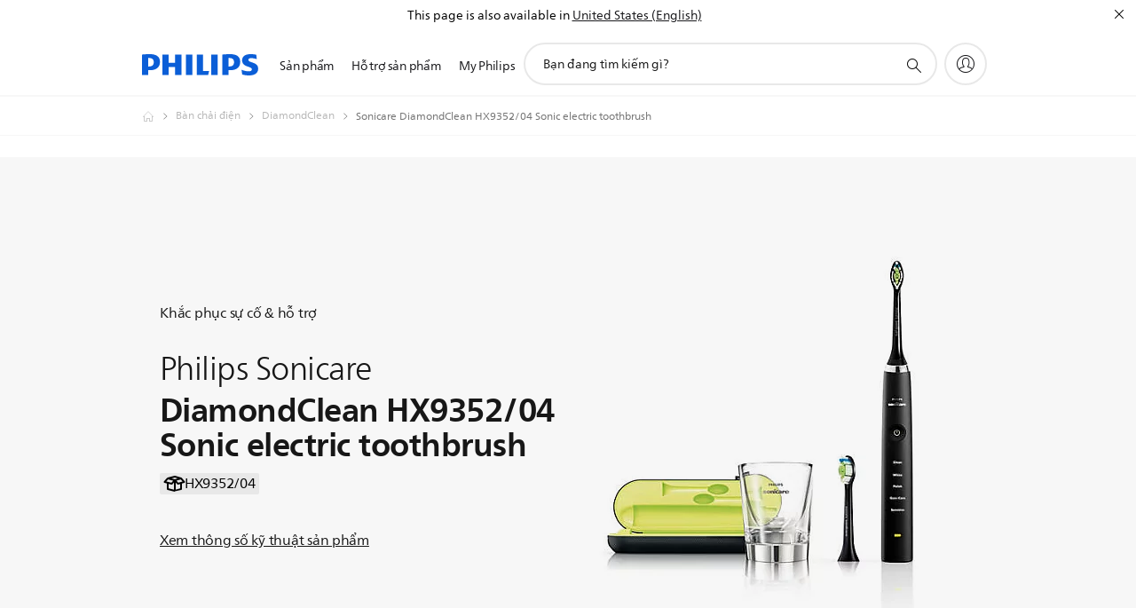

--- FILE ---
content_type: text/html;charset=utf-8
request_url: https://www.philips.com.vn/c-p/HX9352_04/-/support
body_size: 35572
content:
<!DOCTYPE HTML><html lang="vi-vn" dir="ltr" class="no-js non-ie" xmlns:wb="http://open.weibo.com/wb"> <head> <meta charset="utf-8"> <meta name="viewport" content="width=device-width, initial-scale=1"> <script>LUX=function(){function n(){return Date.now?Date.now():+new Date}var r,t=n(),a=window.performance||{},e=a.timing||{activationStart:0,navigationStart:(null===(r=window.LUX)||void 0===r?void 0:r.ns)||t};function i(){return a.now?(r=a.now(),Math.floor(r)):n()-e.navigationStart;var r}(LUX=window.LUX||{}).ac=[],LUX.addData=function(n,r){return LUX.cmd(["addData",n,r])},LUX.cmd=function(n){return LUX.ac.push(n)},LUX.getDebug=function(){return[[t,0,[]]]},LUX.init=function(){return LUX.cmd(["init"])},LUX.mark=function(){for(var n=[],r=0;r<arguments.length;r++)n[r]=arguments[r];if(a.mark)return a.mark.apply(a,n);var t=n[0],e=n[1]||{};void 0===e.startTime&&(e.startTime=i());LUX.cmd(["mark",t,e])},LUX.markLoadTime=function(){return LUX.cmd(["markLoadTime",i()])},LUX.measure=function(){for(var n=[],r=0;r<arguments.length;r++)n[r]=arguments[r];if(a.measure)return a.measure.apply(a,n);var t,e=n[0],o=n[1],u=n[2];t="object"==typeof o?n[1]:{start:o,end:u};t.duration||t.end||(t.end=i());LUX.cmd(["measure",e,t])},LUX.send=function(){return LUX.cmd(["send"])},LUX.ns=t;var o=LUX;return window.LUX_ae=[],window.addEventListener("error",(function(n){window.LUX_ae.push(n)})),o}();</script> <script>!function(){var e=document.cookie.split("; ").find(function(e){return e.startsWith("notice_gdpr_prefs=")});if(e){var t=e.split("=")[1].split(/[,:\s]+/);t.includes("1")&&((n=document.createElement("script")).src="https://cdn.speedcurve.com/js/lux.js?id=33353111",n.async=!0,n.crossOrigin="anonymous",document.head.appendChild(n))}}();</script> <script>LUX.label="Support Product Detail";</script> <link rel="preconnect" href="https://www.googletagmanager.com"> <link rel="preconnect" href="https://images.philips.com"> <link rel="preconnect" href="https://consent.trustarc.com/"> <link rel="preconnect" href="https://philipselectronicsne.tt.omtrdc.net" crossorigin="use-credentials"> <link rel="preconnect" href="https://www.googleoptimize.com"> <link rel="preload" href="/c-etc/philips/clientlibs/foundation-base/clientlibs-css-rb2014/fonts/philips-global-icon-font/philips-global-icon-font-v2.8.woff2" as="font" type="font/woff2" crossorigin> <link rel="preload" href="/c-etc/philips/clientlibs/foundation-base/clientlibs-css-rb2014/fonts/philips-global-icon-font/philips-global-icon-font-32-v2.8.woff2" as="font" type="font/woff2" crossorigin> <script> window.dtm=window.dtm || {};
dtm.dnt=false; </script> <title>Hỗ trợ cho DiamondClean HX9352/04 Sonic electric toothbrush HX9352/04 | Sonicare</title> <meta name="description" content="Tìm hỗ trợ cho DiamondClean HX9352/04 Sonic electric toothbrush HX9352/04 của bạn. Khám phá các hướng dẫn sử dụng, câu hỏi thường gặp, gợi ý và mẹo cho sản phẩm Philips của bạn."> <meta name="keywords" content="Bàn chải điện, DiamondClean, HX9352/04, DiamondClean HX9352/04 Sonic electric toothbrush"> <meta name="PHILIPS.CONTEXT.LOCALE" content="vi_vn"> <meta name="PHILIPS.CONTEXT.CM.ENABLE" content="true"><meta name="PS_CARDTYPE" content="generic"> <meta name="PS_CONTENTTYPE_KEY" content="support"> <meta name="PS_CONTENTTYPE" content="Hỗ trợ"> <meta name="PS_FILTER_CONTENTTYPE" content="Hỗ trợ"> <meta name="PS_CONTENTGROUP" content="Hỗ trợ"> <meta name="PS_TITLE" content="Sonicare DiamondClean HX9352/04 Sonic electric toothbrush"> <meta name="PS_SUBTITLE" content=""> <meta name="PS_BODYTEXT" content="Tìm hỗ trợ cho DiamondClean HX9352/04 Sonic electric toothbrush HX9352/04 của bạn. Khám phá các hướng dẫn sử dụng, câu hỏi thường gặp, gợi ý và mẹo cho sản phẩm Philips của bạn."> <meta name="PS_IMAGE" content="https://images.philips.com/is/image/philipsconsumer/2e55aeae652c4ea49cbcac5d01613e54?$pnglarge$"> <meta name="PS_PRODUCT_CONSUMER_STATUS" content="SUPPORT"> <meta name="PS_DTN" content="HX9352/04"> <meta name="PS_QUICKLINK_1_LABEL" content="Tổng quan"> <meta name="PS_QUICKLINK_1_LINK" content="https://www.philips.com.vn/c-p/HX9352_04/-"> <meta name="PS_QUICKLINK_2_LABEL" content="Đánh giá"> <meta name="PS_QUICKLINK_2_LINK" content="https://www.philips.com.vn/c-p/HX9352_04/-/overview#reviews"> <meta name="PS_QUICKLINK_3_LABEL" content="Hỗ trợ"> <meta name="PS_QUICKLINK_3_LINK" content="https://www.philips.com.vn/c-p/HX9352_04/-/support#reviews"> <meta name="PS_AVERAGE_RATING" content="4.3587737"> <meta name="PS_RATINGS" content="2269"> <meta name="PS_PRODUCT_GROUP" content="Chăm sóc cá nhân"> <meta name="PS_PRODUCT_CATEGORY" content="Bàn chải điện"> <meta name="PS_PRODUCT_SUBCATEGORY" content="DiamondClean"> <meta name="PS_PRODUCT_TYPE" content="NORMAL"> <meta name="PS_PRODUCT_SHOPAVAILABILITY" content="false"> <meta name="PS_PRODUCT_ACCESSORY" content="false"> <meta name="PS_ACCESSORY_CTNS" content=""> <meta name="PS_PRODUCT_SOLD_ON_PHILIPS" content="false"> <meta name="PS_PRODUCT_PROMOTION" content="false"> <meta name="PS_PRODUCT_SHOPDISCOUNT" content="false"> <meta name="PS_SHOP_ENABLED" content="false"> <meta name="PS_PRODUCT_GROUP_ID" content=""> <meta name="PS_PRODUCT_CATEGORY_ID" content=""> <meta name="PS_PRODUCT_SUBCATEGORY_ID" content=""> <meta name="PHILIPS.METRICS.DIVISION" content="CP"> <meta name="PHILIPS.METRICS.SECTION" content="main"> <meta name="PHILIPS.METRICS.COUNTRY" content="vn"> <meta name="PHILIPS.METRICS.LANGUAGE" content="vi"> <meta name="PHILIPS.METRICS.CATALOGTYPE" content="consumer"> <meta name="PHILIPS.METRICS.PRODUCTGROUP" content="personal_care"> <meta name="PHILIPS.METRICS.PRODUCTCATEGORY" content="toothbrushes"> <meta name="PHILIPS.METRICS.PRODUCTSUBCATEGORY" content="diamondclean"> <meta name="PHILIPS.METRICS.PRODUCTID" content="hx9352_04"> <meta name="PHILIPS.METRICS.PAGENAME" content="hx9352_04:support"> <meta property="og:title" content="View support for your Sonicare DiamondClean HX9352/04 Sonic electric toothbrush HX9352/04 "> <meta property="og:description" content="Register your product or find user manuals, FAQ&#039;s, hint &amp; tips and downloads for your Sonicare DiamondClean HX9352/04 Sonic electric toothbrush HX9352/04. We are always here to help you."> <meta property="og:type" content="product"> <meta property="og:url" content="https://www.philips.com.vn/c-p/HX9352_04/-/support"> <meta property="og:site_name" content="Philips"> <meta property="twitter:label2" content="Bàn chải điện"> <meta property="twitter:data2" content="DiamondClean"> <script> window.philips = window.philips || {};



philips.context = {
    sector: 'CP',
    isAuthorMode: 'false',
    
    locale: {
        country: 'vn',
        language: 'vi',
        currency: '',
        code: 'vi_VN'
    },
    productCatalog: {
        ctn: 'hx9352/04',
        catalogType: 'consumer',
        productGroup: '',
        productCategory: '',
        productSubCategory: '',
        shopEnabled : 'false',
        price: "''",
        
        stars: '4.3587737/5.0|2269',
        reviews: '2269',
        
        inStock: '',
    },
     productCatalogId:
    {
        ctn: 'HX9352/04',
        groupId: '',
        categoryId: '',
        subcategoryId: '',
    },
    page: {
        section: 'main',
        pageName: 'hx9352/04:support',
        pageType: 'product_detail',
        pageSubType: 'support',
        pageDetail: 'NORMAL',
        tags: '',
        infoType: '',
        trackingGroup: 'D2C-WEB-UPF-Product',
    },
    url: {
        repositoryPath: '/content/B2C/vi_VN/product-catalog/pe/electric-toothbrushes/diamondclean/HX9352_04',
        findSimilarProductsLink: 'https://www.philips.com.vn/c-m-pe/electric-toothbrushes/diamondclean/latest',
        
        personalizationUrl:'https://www.philips.com.vn/c-p/HX9352_04/-'
    }
}; </script> <script src="/a1l4rgpa1fx2crzaqh/s3ns3t0g4k288vipw56.js"></script> <script src="/a1l4rgpa1fx2crzaqh/t1l6vgru59xvprnlz0ll.js" defer></script> <link rel="canonical" href="https://www.philips.com.vn/c-p/HX9352_04/-"/> <link rel="apple-touch-icon" href="/c-etc/philips/clientlibs/foundation-base/clientlibs-css/img/favicon/favicon-hd.png"> <link rel="icon" type="image/svg+xml" href="/c-etc/philips/clientlibs/foundation-base/clientlibs-css/img/favicon/favicon.svg"> <link rel="icon" type="image/png" href="/c-etc/philips/clientlibs/foundation-base/clientlibs-css/img/favicon/favicon-192x192.png" sizes="192x192"> <link rel="icon" type="image/png" href="/c-etc/philips/clientlibs/foundation-base/clientlibs-css/img/favicon/favicon-96x96.png" sizes="96x96"> <link rel="icon" type="image/png" href="/c-etc/philips/clientlibs/foundation-base/clientlibs-css/img/favicon/favicon-32x32.png" sizes="32x32"> <link rel="icon" type="image/png" href="/c-etc/philips/clientlibs/foundation-base/clientlibs-css/img/favicon/favicon-16x16.png" sizes="16x16"> <meta name="msapplication-TileColor" content="#ffffff"> <meta name="msapplication-TileImage" content="/etc/philips/clientlibs/foundation-base/clientlibs-css/img/favicon/favicon-hd.png"> <script id="product-schema" data-shoppub-eop="" data-shop="false" type="application/ld+json"> {"@type":"Product","@context":"http://schema.org/","name":"DiamondClean HX9352/04 Sonic electric toothbrush","url":"https://www.philips.com.vn/c-p/HX9352_04/-","image":["https://images.philips.com/is/image/philipsconsumer/2e55aeae652c4ea49cbcac5d01613e54"],"description":"","sku":"HX9352/04","mpn":"HX9352/04","gtin13":"","brand":{"@type":"Thing","name":"Sonicare"}}</script> <script type="text/javascript"> (function(){(function(l,u,C){var O=[],P=[],f={_version:"3.6.0",_config:{classPrefix:"test-",enableClasses:!0,enableJSClass:!0,usePrefixes:!0},_q:[],on:function(e,t){var n=this;setTimeout(function(){t(n[e])},0)},addTest:function(e,t,n){P.push({name:e,fn:t,options:n})},addAsyncTest:function(e){P.push({name:null,fn:e})}},s=function(){};s.prototype=f,s=new s,s.addTest("svg",!!u.createElementNS&&!!u.createElementNS("http://www.w3.org/2000/svg","svg").createSVGRect),s.addTest("localstorage",function(){var e="modernizr";try{return localStorage.setItem(e,e),localStorage.removeItem(e),!0}catch{return!1}});var w=f._config.usePrefixes?" -webkit- -moz- -o- -ms- ".split(" "):["",""];f._prefixes=w;function v(e,t){return typeof e===t}function F(){var e,t,n,r,i,a,o;for(var p in P)if(P.hasOwnProperty(p)){if(e=[],t=P[p],t.name&&(e.push(t.name.toLowerCase()),t.options&&t.options.aliases&&t.options.aliases.length))for(n=0;n<t.options.aliases.length;n++)e.push(t.options.aliases[n].toLowerCase());for(r=v(t.fn,"function")?t.fn():t.fn,i=0;i<e.length;i++)a=e[i],o=a.split("."),o.length===1?s[o[0]]=r:(s[o[0]]&&!(s[o[0]]instanceof Boolean)&&(s[o[0]]=new Boolean(s[o[0]])),s[o[0]][o[1]]=r),O.push((r?"":"no-")+o.join("-"))}}var g=u.documentElement,_=g.nodeName.toLowerCase()==="svg";function A(e){var t=g.className,n=s._config.classPrefix||"";if(_&&(t=t.baseVal),s._config.enableJSClass){var r=new RegExp("(^|\\s)"+n+"no-js(\\s|$)");t=t.replace(r,"$1"+n+"js$2")}s._config.enableClasses&&(t+=" "+n+e.join(" "+n),_?g.className.baseVal=t:g.className=t)}var j="Moz O ms Webkit",L=f._config.usePrefixes?j.toLowerCase().split(" "):[];f._domPrefixes=L;var T;(function(){var e={}.hasOwnProperty;!v(e,"undefined")&&!v(e.call,"undefined")?T=function(t,n){return e.call(t,n)}:T=function(t,n){return n in t&&v(t.constructor.prototype[n],"undefined")}})(),f._l={},f.on=function(e,t){this._l[e]||(this._l[e]=[]),this._l[e].push(t),s.hasOwnProperty(e)&&setTimeout(function(){s._trigger(e,s[e])},0)},f._trigger=function(e,t){if(this._l[e]){var n=this._l[e];setTimeout(function(){var r,i;for(r=0;r<n.length;r++)i=n[r],i(t)},0),delete this._l[e]}};function q(e,t){if(typeof e=="object")for(var n in e)T(e,n)&&q(n,e[n]);else{e=e.toLowerCase();var r=e.split("."),i=s[r[0]];if(r.length==2&&(i=i[r[1]]),typeof i<"u")return s;t=typeof t=="function"?t():t,r.length==1?s[r[0]]=t:(s[r[0]]&&!(s[r[0]]instanceof Boolean)&&(s[r[0]]=new Boolean(s[r[0]])),s[r[0]][r[1]]=t),A([(t&&t!=!1?"":"no-")+r.join("-")]),s._trigger(e,t)}return s}s._q.push(function(){f.addTest=q});function y(){return typeof u.createElement!="function"?u.createElement(arguments[0]):_?u.createElementNS.call(u,"http://www.w3.org/2000/svg",arguments[0]):u.createElement.apply(u,arguments)}s.addTest("canvas",function(){var e=y("canvas");return!!(e.getContext&&e.getContext("2d"))});var k="CSS"in l&&"supports"in l.CSS,G="supportsCSS"in l;s.addTest("supports",k||G);function J(){var e=u.body;return e||(e=y(_?"svg":"body"),e.fake=!0),e}function z(e,t,n,r){var i="modernizr",a,o,p,c,m=y("div"),d=J();if(parseInt(n,10))for(;n--;)p=y("div"),p.id=r?r[n]:i+(n+1),m.appendChild(p);return a=y("style"),a.type="text/css",a.id="s"+i,(d.fake?d:m).appendChild(a),d.appendChild(m),a.styleSheet?a.styleSheet.cssText=e:a.appendChild(u.createTextNode(e)),m.id=i,d.fake&&(d.style.background="",d.style.overflow="hidden",c=g.style.overflow,g.style.overflow="hidden",g.appendChild(d)),o=t(m,e),d.fake?(d.parentNode.removeChild(d),g.style.overflow=c,g.offsetHeight):m.parentNode.removeChild(m),!!o}var V=function(){var e=l.matchMedia||l.msMatchMedia;return e?function(t){var n=e(t);return n&&n.matches||!1}:function(t){var n=!1;return z("@media "+t+" { #modernizr { position: absolute; } }",function(r){n=(l.getComputedStyle?l.getComputedStyle(r,null):r.currentStyle).position=="absolute"}),n}}();f.mq=V;var X=f.testStyles=z;s.addTest("touchevents",function(){return!!("ontouchstart"in l||l.DocumentTouch&&u instanceof DocumentTouch)});var R=f._config.usePrefixes?j.split(" "):[];f._cssomPrefixes=R;function W(e,t){return!!~(""+e).indexOf(t)}function B(e){return e.replace(/([a-z])-([a-z])/g,function(t,n,r){return n+r.toUpperCase()}).replace(/^-/,"")}var N=function(e){var t=w.length,n=l.CSSRule,r;if(typeof n>"u")return C;if(!e)return!1;if(e=e.replace(/^@/,""),r=e.replace(/-/g,"_").toUpperCase()+"_RULE",r in n)return"@"+e;for(var i=0;i<t;i++){var a=w[i],o=a.toUpperCase()+"_"+r;if(o in n)return"@-"+a.toLowerCase()+"-"+e}return!1};f.atRule=N;function H(e,t){return function(){return e.apply(t,arguments)}}function Z(e,t,n){var r;for(var i in e)if(e[i]in t)return n===!1?e[i]:(r=t[e[i]],v(r,"function")?H(r,n||t):r);return!1}var I={elem:y("modernizr")};s._q.push(function(){delete I.elem});var h={style:I.elem.style};s._q.unshift(function(){delete h.style});function U(e){return e.replace(/([A-Z])/g,function(t,n){return"-"+n.toLowerCase()}).replace(/^ms-/,"-ms-")}function K(e,t,n){var r;if("getComputedStyle"in l){r=getComputedStyle.call(l,e,t);var i=l.console;if(r!==null)n&&(r=r.getPropertyValue(n));else if(i){var a=i.error?"error":"log";i[a].call(i,"getComputedStyle returning null, its possible modernizr test results are inaccurate")}}else r=!t&&e.currentStyle&&e.currentStyle[n];return r}function Q(e,t){var n=e.length;if("CSS"in l&&"supports"in l.CSS){for(;n--;)if(l.CSS.supports(U(e[n]),t))return!0;return!1}else if("CSSSupportsRule"in l){for(var r=[];n--;)r.push("("+U(e[n])+":"+t+")");return r=r.join(" or "),z("@supports ("+r+") { #modernizr { position: absolute; } }",function(i){return K(i,null,"position")=="absolute"})}return C}function D(e,t,n,r){if(r=v(r,"undefined")?!1:r,!v(n,"undefined")){var i=Q(e,n);if(!v(i,"undefined"))return i}for(var a,o,p,c,m,d=["modernizr","tspan","samp"];!h.style&&d.length;)a=!0,h.modElem=y(d.shift()),h.style=h.modElem.style;function E(){a&&(delete h.style,delete h.modElem)}for(p=e.length,o=0;o<p;o++)if(c=e[o],m=h.style[c],W(c,"-")&&(c=B(c)),h.style[c]!==C)if(!r&&!v(n,"undefined")){try{h.style[c]=n}catch{}if(h.style[c]!=m)return E(),t=="pfx"?c:!0}else return E(),t=="pfx"?c:!0;return E(),!1}var Y=f.testProp=function(e,t,n){return D([e],C,t,n)};function x(e,t,n,r,i){var a=e.charAt(0).toUpperCase()+e.slice(1),o=(e+" "+R.join(a+" ")+a).split(" ");return v(t,"string")||v(t,"undefined")?D(o,t,r,i):(o=(e+" "+L.join(a+" ")+a).split(" "),Z(o,t,n))}f.testAllProps=x;function S(e,t,n){return x(e,C,C,t,n)}f.testAllProps=S,s.addTest("flexbox",S("flexBasis","1px",!0)),s.addTest("csstransforms",function(){return navigator.userAgent.indexOf("Android 2.")===-1&&S("transform","scale(1)",!0)}),s.addTest("csstransforms3d",function(){return!!S("perspective","1px",!0)}),s.addTest("csstransitions",S("transition","all",!0)),s.addTest("appearance",S("appearance"));var b=f.prefixed=function(e,t,n){return e.indexOf("@")===0?N(e):(e.indexOf("-")!=-1&&(e=B(e)),t?x(e,t,n):x(e,"pfx"))};s.addTest("fullscreen",!!(b("exitFullscreen",u,!1)||b("cancelFullScreen",u,!1))),s.addTest("objectfit",!!b("objectFit"),{aliases:["object-fit"]}),F(),A(O),delete f.addTest,delete f.addAsyncTest;for(var M=0;M<s._q.length;M++)s._q[M]();l.Modernizr=s})(window,document),window.Modernizr.addTest("correctvh",function(){return!navigator.userAgent.match(/(iPad|iPhone);.*CPU.*OS (6|7)_\d/i)}),window.Modernizr.addTest("touch",function(){return window.Modernizr.touchevents}),window.Modernizr.addTest("ipad",function(){return!!navigator.userAgent.match(/iPad/i)}),window.Modernizr.addTest("iphone",function(){return!!navigator.userAgent.match(/iPhone/i)}),window.Modernizr.addTest("ipod",function(){return!!navigator.userAgent.match(/iPod/i)}),window.Modernizr.addTest("ios",function(){return window.Modernizr.ipad||window.Modernizr.ipod||window.Modernizr.iphone}),function(){var l=document.documentElement,u="no-js";window.Modernizr._config.classPrefix&&l.className.indexOf(u)>-1&&(l.className=l.className.replace(u,window.Modernizr._config.classPrefix+"js"))}(),function(){window.sessionStorage&&window.sessionStorage.getItem("philips.hideRecallBanner")==="true"&&document.documentElement.classList.add("pv-hrb")}()})(); </script><link rel="stylesheet" href="/c-etc/designs/b2c-seamless-theme/clientlibs.260119.css" type="text/css"> <script type="application/json" class="pv-d2c-search__translations"> {"translations":{"d2c-search.more-tab":"Hỗ trợ và nhiều hơn","d2c-search.search-empty":"Tìm kiếm trống","d2c-search.sort-by-date-asc":"Ngày (Tăng dần)","d2c-search.popular-support-topics-title":"Chủ đề hỗ trợ","d2c-search.filter-rating-value":"{0} trở lên","d2c-search.help-banner-title":"Sağlık ve hastane ürünlerine göz atın ve destek alın","d2c-search.suggested-results":"Kết quả đề xuất","TBD":"Còn hàng","d2c-search.filter-range-max":"Tối đa","d2c-search.sort-by-date-desc":"Ngày (Giảm dần)\n","d2c-search.no-result-for-search":"Rất tiếc! Không tìm thấy kết quả nào. ","d2c-search.nmore":"Hiển thị thêm","d2c-search.add-to-cart-btn":"Thêm vào giỏ hàng","d2c-search.search-results-for":"Tìm kiếm kết quả cho","d2c-search.overall-rating":"Xếp hạng tổng thể","d2c-search.bundle-discount-label":"Giảm giá theo gói sản phẩm","d2c-search.recently-viewed-title":"Các mục bạn đã xem gần đây","d2c-search.filter-rating-title":"Xếp hạng của khách hàng","d2c-search.submit-search-box":"Gửi tìm kiếm","d2c-search.sort-by-size-asc":"Kích thước (Tăng dần)\n","d2c-search.filters-title":"Bộ lọc","d2c-search.sort-by-alphabetical-desc":"Theo bảng chữ cái (Giảm dần)\n","d2c-search.sort-by-relevance":"Mức độ liên quan","d2c-search.filter-price-title":"Giá cả","d2c-search.help-banner-desc":"Hệ thống siêu âm, máy theo dõi, thiết bị lấy ảnh và nhiều máy khác","d2c-search.sort-by-newest":"Mới nhất","d2c-search.popular-categories-title":"Danh mục phổ biến","d2c-search.clear":"Xóa","d2c-search.help-suggestions-title":"Gợi ý","d2c-search.products-tab":"Sản phẩm","d2c-search-added-to-cart-btn":"Đã thêm vào giỏ hàng","d2c-search.refurbishment-label":"Tân trang","d2c-search.sort-by-size-desc":"Kích thước (Giảm dần)\n","d2c-search.search-box-sitewide":"Trên toàn trang web\n","d2c-search.filter-apply-all":"Áp dụng bộ lọc","d2c-search.what-look-for":"Bạn đang tìm kiếm gì?","d2c-search.try-different-search":"Vui lòng thử từ khóa tìm kiếm khác.","d2c-search.notify-me-btn":"Thông báo cho tôi","d2c-search.sort-by-alphabetical-asc":"Theo bảng chữ cái (Tăng dần)\n","d2c-search.sort-by-rating":"Xếp hạng","d2c-search.help-banner-cta-text":"Vào Philips.com/healthcare","d2c-search.search-box-label":"Tìm kiếm trang web","d2c-search.filter-range-min":"Tối thiểu","d2c-search.filter-availability-in-stock":"Còn hàng","d2c-search.filter-availability-title":"Tình trạng hàng sẵn có","d2c-search.help-suggestions-1":"Đảm bảo từ khóa được viết đúng chính tả.","d2c-search.help-suggestions-3":"Tìm kiếm trên tên sản phẩm (ví dụ như Airfryer, Sonicare).","d2c-search.help-suggestions-2":"Tìm kiếm trên mã kiểu sản phẩm (ví dụ như HD9240/90, L2BO/00).","d2c-search.added-to-cart-btn":"Đã thêm vào giỏ hàng","d2c-search.help-suggestions-4":"Thử từ khóa khác.","d2c-search.filter-clear-all":"Xóa bộ lọc"}} </script></head> <body class="productdetailspage " style=" " data-country="VN" data-language="vi" data-locale="vi_VN"> <!--<noindex>--> <!-- HEADER SECTION START --> <div class="genericheaderpage basepage page"><div class="header n02v3-header-a n02v3-header component-base"> <header class="p-n02v3 p-layout-row p-n02v3__hamburger--close
     
     
    default pv-padding-block-end--m
     
     p-n02v3__contextual 
     
     
     
    p-n02v3--b2c
    p-n02v3--show-search-field
    
     "
        data-n25="false"
        data-n25-mobile="false"
        data-flyout-links="{&quot;howToRegister&quot;:&quot;https://www.philips.com.vn/myphilips/register-your-product&quot;,&quot;myProducts&quot;:&quot;/myphilips#/my-products&quot;,&quot;registerProduct&quot;:&quot;/myphilips#/register-new-product/search&quot;,&quot;myDashboard&quot;:&quot;/myphilips#/my-home&quot;,&quot;login&quot;:&quot;/myphilips&quot;,&quot;myAccount&quot;:&quot;https://www.philips.com.vn/myphilips/register-product#tab\u003duser&quot;,&quot;signUp&quot;:&quot;https://www.philips.com.vn/myphilips/login#tab\u003dsign-up&quot;}"
        data-is-fixed-height="true"
        data-is-stock-indicator = "inherit"
        data-stock-market=""
        data-stock-indicator-api = "https://tools.eurolandir.com/tools/pricefeed/xmlirmultiiso5.aspx?companyid=2522"
        data-shop-site=""> <div class="p-n02v3__top-banner" data-shop-error-message="Do bảo trì theo lịch trình, bạn không thể mua hàng ngay bây giờ. Vui lòng kiểm tra lại sau vài giờ.
"> <div class="geodetectionbar tc53-geo-detection-bar"> <div class="p-tc53-geo-detection-bar" data-current-page-path='/content/B2C/vi_VN/product-catalog/pe/electric-toothbrushes/diamondclean/HX9352_04'> <script type="text/x-handlebars-template" data-template="tc53-geo-detection-bar-template"> <div class="p-notification-bar p-navigation" > <span class="p-text p-direction-ltr"> <label class="p-label" >This page is also available in</label> <a  data-track-type="track-conversion" data-track-name="interaction"  data-track-description="link:geo_detection" class="p-anchor-geobar" href="{{url}}">{{urlLinkName}}</a> </span> <button class="p-close p-square p-inverted p-icon-close p-small" aria-label="Đóng"></button> </div> </script> </div> </div> </div> <div class="p-n02v3__inner"> <div class="p-layout-inner"> <div class="p-n02v3__shape"> <a href='https://www.philips.com.vn/' title="Trang chủ" class="p-n02v3__shapelink"> <div class="p-n02v3__shape-wrapper"> <svg width="131" height="24" viewBox="0 0 131 24" fill="none" xmlns="http://www.w3.org/2000/svg"> <path d="M44.4019 0.480751V23.5192H37.3709V14.4601H30.0545V23.5192H23.0235V0.480751H30.0545V9.63756H37.3709V0.480751H44.4019ZM68.8676 18.892V0.480751H61.8366V23.5192H74.5465L75.6056 18.892H68.8601H68.8676ZM56.6385 0.480751H49.6075V23.5192H56.6385V0.480751ZM85.1455 0.480751H78.1145V23.5192H85.1455V0.480751ZM119.82 6.36244C119.82 5.10798 121.074 4.52958 123.095 4.52958C125.311 4.52958 127.715 5.01033 129.36 5.68639L128.781 0.676056C126.948 0.292958 125.311 0 122.329 0C116.65 0 112.789 2.2385 112.789 6.94085C112.789 15.0385 123.771 13.4009 123.771 17.1568C123.771 18.5991 122.712 19.3728 120.113 19.3728C117.799 19.3728 114.238 18.5991 112.12 17.5399L112.894 22.8432C115.012 23.6169 117.904 24 120.218 24C126.092 24 130.907 22.0695 130.907 16.2854C130.907 8.5784 119.827 10.0207 119.827 6.35493L119.82 6.36244ZM110.67 8.77371C110.67 14.6554 106.524 18.0282 99.9812 18.0282H97.4798V23.5192H90.4488V0.480751C92.8601 0.187794 96.2254 0 99.0197 0C106.246 0 110.678 2.31361 110.678 8.77371H110.67ZM103.737 8.87136C103.737 5.97934 102.1 4.34178 98.6291 4.34178C98.2685 4.34178 97.8854 4.34178 97.4723 4.36432V13.8817H98.6291C102.287 13.8817 103.737 11.861 103.737 8.87136ZM20.2291 8.77371C20.2291 14.6554 16.0901 18.0282 9.53991 18.0282H7.0385V23.5192H0V0.480751C2.41127 0.187794 5.77653 0 8.57089 0C15.7972 0 20.2216 2.31361 20.2216 8.77371H20.2291ZM13.2883 8.87136C13.2883 5.97934 11.6507 4.34178 8.18779 4.34178C7.82723 4.34178 7.44413 4.34178 7.03099 4.36432V13.8817H8.18779C11.846 13.8817 13.2883 11.861 13.2883 8.87136Z" fill="#0B5ED7"/> </svg> </div> </a> </div> </div> <nav class="p-n02v3__menu"> <div class="p-n02v3__mobiletopbg" aria-hidden="true"></div> <div class="p-n02v3__mobilebottombg" aria-hidden="true"></div> <div class="p-n02v3__m1bg"> <div class="p-n02v3__mwrap"> <div class="p-n02v3__m1title"></div> <ul class="p-n02v3__m1"> <li class="p-n02v3__mli p-n02v3__products p-m-1
                                
                                "> <a href="#" class="p-n02v3__mlink" data-track-type="track-nav-nena" data-track-compid="n02v3" data-track-navid="header" data-track-navdest="consumer:sản_phẩm"> <span class="p-n02v3__m1item pv-heading pv-body--s pv-bold">Sản phẩm</span> </a> <div class="p-n02v3__m2bg p-n02v3__miconbg p-n02v3__m2bg--products p-n02v3__mbg--hidden
                                    p-n02v3__contextual--mgbg"> <div class="p-n02v3__mwrap"> <div class="p-n02v3__mtitle"> <div class="p-n02v3__mback">Trang chủ</div> <div class="p-n02v3__listtitle "> <div class="p-n02v3__mclose"><button class="p-icon-close" arial-label="Trang chủ" ></button></div> <div class="pv-heading pv-body--m pv-bold">Sản phẩm</div> </div> </div> <ul class="p-n02v3__m2 p-n02v3__micon"> <li class="p-n02v3__mli p-m-1-1 p-n02v3__group
                                                        p-n02v3__contextual--mgliactive"> <a href="#" class="p-n02v3__mlink" data-track-type="track-nav-nena" data-track-compid="n02v3" data-track-navid="header" data-track-navdest="consumer:sản_phẩm:chăm_sóc_cá_nhân"> <span class="p-icon-personalcare--32 p-n02v3__m2icon"></span> <span class="pv-heading pv-body--s pv-bold p-n02v3__m2text">Chăm sóc cá nhân</span> </a> <div class="p-n02v3__m3bg p-n02v3__mflyout p-n02v3__mbg--hidden
                                                            p-n02v3__contextual--mbg" data-bg-level="3"> <div class="p-n02v3__mwrap"> <div class="p-n02v3__mtitle p-n02v3__t--col14"> <div class="p-n02v3__mback">Trang chủ</div> <div class="p-n02v3__listtitle "> <div class="p-n02v3__mclose"><button class="p-icon-close"
                                                                                                        arial-label="Trang chủ"></button></div> <div class="pv-heading pv-body--m pv-bold">Chăm sóc cá nhân</div> </div> </div> <ul class="p-n02v3__m3 p-n02v3__m--col14"> <li class="p-n02v3__mli p-n02v3__mli--subgroup p-m-1-1-1
                    "> <a href='#' class="p-n02v3__mlink"><span class="pv-heading pv-body--s">Dành cho Nam giới</span></a> <div class="p-n02v3__m4bg
                        " data-bg-level="4"> <div class="p-n02v3__mwrap"> <div class="p-n02v3__mtitle p-n02v3__t--col34"> <div class="p-n02v3__mback">Chăm sóc cá nhân</div> <div class="p-n02v3__listtitle "> <div class="p-n02v3__mclose"><button class="p-icon-close"
                                                                       arial-label="Quay lại"></button></div> <div class="pv-heading pv-body--m pv-bold">Dành cho Nam giới</div> </div> </div> <ul class="p-n02v3__m4
            p-n02v3__m--col24
            "> <li class="p-n02v3__mli p-n02v3__mli--cat p-m-1-1-1-1
             "> <a target="" href='https://www.philips.com.vn/c-m-pe/face-shavers' class="p-n02v3__mlink p-n02v3__mlink--no-childs" data-track-type="track-nav-nena" data-track-compid="n02v3" data-track-navid="header" data-track-navdest="consumer:sản_phẩm:pe:chăm_sóc_cá_nhân:dành_cho_nam_giới:"> <span class="pv-heading pv-body--s"> Máy cạo râu </span> </a> </li> <li class="p-n02v3__mli p-n02v3__mli--cat p-m-1-1-1-2
             "> <a target="" href='https://www.philips.com.vn/c-m-pe/face-stylers-and-grooming-kits' class="p-n02v3__mlink p-n02v3__mlink--no-childs" data-track-type="track-nav-nena" data-track-compid="n02v3" data-track-navid="header" data-track-navdest="consumer:sản_phẩm:pe:chăm_sóc_cá_nhân:dành_cho_nam_giới:"> <span class="pv-heading pv-body--s"> Bộ chăm sóc cá nhân và tạo kiểu râu </span> </a> </li> <li class="p-n02v3__mli p-n02v3__mli--cat p-m-1-1-1-3
             "> <a target="" href='https://www.philips.com.vn/c-m-pe/hair-clippers' class="p-n02v3__mlink p-n02v3__mlink--no-childs" data-track-type="track-nav-nena" data-track-compid="n02v3" data-track-navid="header" data-track-navdest="consumer:sản_phẩm:pe:chăm_sóc_cá_nhân:dành_cho_nam_giới:"> <span class="pv-heading pv-body--s"> Máy cắt tóc </span> </a> </li> <li class="p-n02v3__mli p-n02v3__mli--cat p-m-1-1-1-4
             "> <a target="" href='https://www.philips.com.vn/c-m-pe/body-groomers' class="p-n02v3__mlink p-n02v3__mlink--no-childs" data-track-type="track-nav-nena" data-track-compid="n02v3" data-track-navid="header" data-track-navdest="consumer:sản_phẩm:pe:chăm_sóc_cá_nhân:dành_cho_nam_giới:"> <span class="pv-heading pv-body--s"> Máy làm gọn lông CƠ THỂ </span> </a> </li> </ul> </div> </div> </li> <li class="p-n02v3__mli p-n02v3__mli--subgroup p-m-1-1-2
                    "> <a href='#' class="p-n02v3__mlink"><span class="pv-heading pv-body--s">Dành cho Nữ giới</span></a> <div class="p-n02v3__m4bg
                        " data-bg-level="4"> <div class="p-n02v3__mwrap"> <div class="p-n02v3__mtitle p-n02v3__t--col34"> <div class="p-n02v3__mback">Chăm sóc cá nhân</div> <div class="p-n02v3__listtitle "> <div class="p-n02v3__mclose"><button class="p-icon-close"
                                                                       arial-label="Quay lại"></button></div> <div class="pv-heading pv-body--m pv-bold">Dành cho Nữ giới</div> </div> </div> <ul class="p-n02v3__m4
            p-n02v3__m--col24
            "> <li class="p-n02v3__mli p-n02v3__mli--cat p-m-1-1-2-1
             "> <a target="" href='https://www.philips.com.vn/c-m-pe/hair-removal' class="p-n02v3__mlink p-n02v3__mlink--no-childs" data-track-type="track-nav-nena" data-track-compid="n02v3" data-track-navid="header" data-track-navdest="consumer:sản_phẩm:pe:chăm_sóc_cá_nhân:dành_cho_nữ_giới:"> <span class="pv-heading pv-body--s"> Máy tẩy lông cho nữ </span> </a> </li> <li class="p-n02v3__mli p-n02v3__mli--cat p-m-1-1-2-2
             "> <a target="" href='https://www.philips.com.vn/c-m-pe/haircare' class="p-n02v3__mlink p-n02v3__mlink--no-childs" data-track-type="track-nav-nena" data-track-compid="n02v3" data-track-navid="header" data-track-navdest="consumer:sản_phẩm:pe:chăm_sóc_cá_nhân:dành_cho_nữ_giới:"> <span class="pv-heading pv-body--s"> Chăm sóc tóc </span> </a> </li> </ul> </div> </div> </li> <li class="p-n02v3__mli p-n02v3__mli--subgroup p-m-1-1-3
                    "> <a href='#' class="p-n02v3__mlink"><span class="pv-heading pv-body--s">Chăm sóc sức khỏe răng miệng</span></a> <div class="p-n02v3__m4bg
                        " data-bg-level="4"> <div class="p-n02v3__mwrap"> <div class="p-n02v3__mtitle p-n02v3__t--col34"> <div class="p-n02v3__mback">Chăm sóc cá nhân</div> <div class="p-n02v3__listtitle "> <div class="p-n02v3__mclose"><button class="p-icon-close"
                                                                       arial-label="Quay lại"></button></div> <div class="pv-heading pv-body--m pv-bold">Chăm sóc sức khỏe răng miệng</div> </div> </div> <ul class="p-n02v3__m4
            p-n02v3__m--col24
            "> <li class="p-n02v3__mli p-n02v3__mli--cat p-m-1-1-3-1
             "> <a target="" href='https://www.philips.com.vn/c-m-pe/electric-toothbrushes' class="p-n02v3__mlink p-n02v3__mlink--no-childs" data-track-type="track-nav-nena" data-track-compid="n02v3" data-track-navid="header" data-track-navdest="consumer:sản_phẩm:pe:chăm_sóc_cá_nhân:chăm_sóc_sức_khỏe_răng_miệng:electric-toothbrush-nav"> <span class="pv-heading pv-body--s"> Bàn chải đánh răng điện </span> </a> </li> <li class="p-n02v3__mli p-n02v3__mli--cat p-m-1-1-3-2
             "> <a target="" href='https://www.philips.com.vn/c-m-pe/toothbrush-heads' class="p-n02v3__mlink p-n02v3__mlink--no-childs" data-track-type="track-nav-nena" data-track-compid="n02v3" data-track-navid="header" data-track-navdest="consumer:sản_phẩm:pe:chăm_sóc_cá_nhân:chăm_sóc_sức_khỏe_răng_miệng:toothbrush-heads-nav"> <span class="pv-heading pv-body--s"> Đầu bàn chải </span> </a> </li> <li class="p-n02v3__mli p-n02v3__mli--cat p-m-1-1-3-3
             "> <a target="" href='https://www.philips.com.vn/c-m-pe/power-flosser' class="p-n02v3__mlink p-n02v3__mlink--no-childs" data-track-type="track-nav-nena" data-track-compid="n02v3" data-track-navid="header" data-track-navdest="consumer:sản_phẩm:pe:chăm_sóc_cá_nhân:chăm_sóc_sức_khỏe_răng_miệng:power-flossers-nav"> <span class="pv-heading pv-body--s"> Máy tăm nước </span> </a> </li> <li class="p-n02v3__mli p-n02v3__mli--cat p-m-1-1-3-4
             "> <a target="" href='https://www.philips.com.vn/c-m-pe/teeth-whitening' class="p-n02v3__mlink p-n02v3__mlink--no-childs" data-track-type="track-nav-nena" data-track-compid="n02v3" data-track-navid="header" data-track-navdest="consumer:sản_phẩm:pe:chăm_sóc_cá_nhân:chăm_sóc_sức_khỏe_răng_miệng:teeth-whitening-nav"> <span class="pv-heading pv-body--s"> Tẩy trắng răng Philips Zoom! </span> </a> </li> </ul> </div> </div> </li> <li class="p-n02v3__mli p-n02v3__mli--subgroup p-m-1-1-4
                    "> <a href='#' class="p-n02v3__mlink"><span class="pv-heading pv-body--s">Phát triển bền vững</span></a> <div class="p-n02v3__m4bg
                        " data-bg-level="4"> <div class="p-n02v3__mwrap"> <div class="p-n02v3__mtitle p-n02v3__t--col34"> <div class="p-n02v3__mback">Chăm sóc cá nhân</div> <div class="p-n02v3__listtitle "> <div class="p-n02v3__mclose"><button class="p-icon-close"
                                                                       arial-label="Quay lại"></button></div> <a href="https://www.philips.com.vn/c-e/sustainability/sustainability.html" class="p-n02v3__mlink" data-track-type="track-nav-nena" data-track-compid="n02v3" data-track-navid="header" data-track-navdest="consumer:sản_phẩm:pe:chăm_sóc_cá_nhân:phát_triển_bền_vững"> <span class="pv-heading pv-body--m pv-bold p-xs-hidden p-s-hidden p-m-hidden">Phát triển bền vững</span> <span class="pv-heading pv-body--m pv-bold p-l-hidden">Phát triển bền vững</span></a> </div> </div> <ul class="p-n02v3__m4
            p-n02v3__m--col24
            "> <li class="p-n02v3__mli p-n02v3__mli--cat p-m-1-1-4-1
             "> <a target="" href='https://www.philips.com.vn/c-e/sustainability/eco-friendly-products.html' class="p-n02v3__mlink p-n02v3__mlink--no-childs" data-track-type="track-nav-nena" data-track-compid="n02v3" data-track-navid="header" data-track-navdest="consumer:sản_phẩm:pe:chăm_sóc_cá_nhân:phát_triển_bền_vững:our-plan"> <span class="pv-heading pv-body--s"> Kế hoạch phát triển bền vững </span> </a> </li> </ul> </div> </div> </li> </ul> </div> </div> </li> <li class="p-n02v3__mli p-m-1-2 p-n02v3__group
                                                        "> <a href="#" class="p-n02v3__mlink" data-track-type="track-nav-nena" data-track-compid="n02v3" data-track-navid="header" data-track-navdest="consumer:sản_phẩm:chăm_sóc_bà_mẹ_và_em_bé"> <span class="p-icon-mcc--32 p-n02v3__m2icon"></span> <span class="pv-heading pv-body--s pv-bold p-n02v3__m2text">Chăm sóc bà mẹ và em bé</span> </a> <div class="p-n02v3__m3bg p-n02v3__mflyout p-n02v3__mbg--hidden
                                                            " data-bg-level="3"> <div class="p-n02v3__mwrap"> <div class="p-n02v3__mtitle p-n02v3__t--col14"> <div class="p-n02v3__mback">Trang chủ</div> <div class="p-n02v3__listtitle "> <div class="p-n02v3__mclose"><button class="p-icon-close"
                                                                                                        arial-label="Trang chủ"></button></div> <div class="pv-heading pv-body--m pv-bold">Chăm sóc bà mẹ và em bé</div> </div> </div> <ul class="p-n02v3__m3 p-n02v3__m--col14"> <li class="p-n02v3__mli p-n02v3__mli--subgroup p-m-1-2-1
                    "> <a href='#' class="p-n02v3__mlink"><span class="pv-heading pv-body--s">Chào mừng bạn đến với Philips Avent</span></a> <div class="p-n02v3__m4bg
                        " data-bg-level="4"> <div class="p-n02v3__mwrap"> <div class="p-n02v3__mtitle p-n02v3__t--col34"> <div class="p-n02v3__mback">Chăm sóc bà mẹ và em bé</div> <div class="p-n02v3__listtitle "> <div class="p-n02v3__mclose"><button class="p-icon-close"
                                                                       arial-label="Quay lại"></button></div> <div class="pv-heading pv-body--m pv-bold">Chào mừng bạn đến với Philips Avent</div> </div> </div> <ul class="p-n02v3__m4
            p-n02v3__m--col24
            "> <li class="p-n02v3__mli p-n02v3__mli--cat p-m-1-2-1-1
             "> <a target="" href='https://www.philips.com.vn/c-m-mo/philips-avent' class="p-n02v3__mlink p-n02v3__mlink--no-childs" data-track-type="track-nav-nena" data-track-compid="n02v3" data-track-navid="header" data-track-navdest="consumer:sản_phẩm:mo:chăm_sóc_bà_mẹ_và_em_bé:chào_mừng_bạn_đến_với_philips_avent:philips-avent-nav"> <span class="pv-heading pv-body--s"> Trang chủ Philips Avent </span> </a> </li> </ul> </div> </div> </li> <li class="p-n02v3__mli p-n02v3__mli--subgroup p-m-1-2-2
                    "> <a href='#' class="p-n02v3__mlink"><span class="pv-heading pv-body--s"> Dành cho trẻ sơ sinh</span></a> <div class="p-n02v3__m4bg
                        " data-bg-level="4"> <div class="p-n02v3__mwrap"> <div class="p-n02v3__mtitle p-n02v3__t--col34"> <div class="p-n02v3__mback">Chăm sóc bà mẹ và em bé</div> <div class="p-n02v3__listtitle "> <div class="p-n02v3__mclose"><button class="p-icon-close"
                                                                       arial-label="Quay lại"></button></div> <div class="pv-heading pv-body--m pv-bold"> Dành cho trẻ sơ sinh</div> </div> </div> <ul class="p-n02v3__m4
            p-n02v3__m--col24
            "> <li class="p-n02v3__mli p-n02v3__mli--cat p-m-1-2-2-1
             "> <a target="" href='https://www.philips.com.vn/c-m-mo/philips-avent/may-hut-sua' class="p-n02v3__mlink p-n02v3__mlink--no-childs" data-track-type="track-nav-nena" data-track-compid="n02v3" data-track-navid="header" data-track-navdest="consumer:sản_phẩm:mo:chăm_sóc_bà_mẹ_và_em_bé:_dành_cho_trẻ_sơ_sinh:may-hut-sua-nav"> <span class="pv-heading pv-body--s"> Dụng cụ hút sữa và chăm sóc ngực </span> </a> </li> <li class="p-n02v3__mli p-n02v3__mli--cat p-m-1-2-2-2
             "> <a target="" href='https://www.philips.com.vn/c-m-mo/baby-bottles' class="p-n02v3__mlink p-n02v3__mlink--no-childs" data-track-type="track-nav-nena" data-track-compid="n02v3" data-track-navid="header" data-track-navdest="consumer:sản_phẩm:mo:chăm_sóc_bà_mẹ_và_em_bé:_dành_cho_trẻ_sơ_sinh:milk-bottle-nav"> <span class="pv-heading pv-body--s"> Bình sữa </span> </a> </li> <li class="p-n02v3__mli p-n02v3__mli--cat p-m-1-2-2-3
             "> <a target="" href='https://www.philips.com.vn/c-m-mo/baby-bottle-nipples' class="p-n02v3__mlink p-n02v3__mlink--no-childs" data-track-type="track-nav-nena" data-track-compid="n02v3" data-track-navid="header" data-track-navdest="consumer:sản_phẩm:mo:chăm_sóc_bà_mẹ_và_em_bé:_dành_cho_trẻ_sơ_sinh:nipple-nav"> <span class="pv-heading pv-body--s"> Núm vú </span> </a> </li> <li class="p-n02v3__mli p-n02v3__mli--cat p-m-1-2-2-4
             "> <a target="" href='https://www.philips.com.vn/c-m-mo/bottle-warmers-sterilizers' class="p-n02v3__mlink p-n02v3__mlink--no-childs" data-track-type="track-nav-nena" data-track-compid="n02v3" data-track-navid="header" data-track-navdest="consumer:sản_phẩm:mo:chăm_sóc_bà_mẹ_và_em_bé:_dành_cho_trẻ_sơ_sinh:"> <span class="pv-heading pv-body--s"> Máy hâm sữa và máy tiệt trùng </span> </a> </li> <li class="p-n02v3__mli p-n02v3__mli--cat p-m-1-2-2-5
             "> <a target="" href='https://www.philips.com.vn/c-m-mo/pacifiers' class="p-n02v3__mlink p-n02v3__mlink--no-childs" data-track-type="track-nav-nena" data-track-compid="n02v3" data-track-navid="header" data-track-navdest="consumer:sản_phẩm:mo:chăm_sóc_bà_mẹ_và_em_bé:_dành_cho_trẻ_sơ_sinh:"> <span class="pv-heading pv-body--s"> Ty ngậm </span> </a> </li> </ul> </div> </div> </li> <li class="p-n02v3__mli p-n02v3__mli--subgroup p-m-1-2-3
                    "> <a href='#' class="p-n02v3__mlink"><span class="pv-heading pv-body--s">Dành cho trẻ tập ăn dặm</span></a> <div class="p-n02v3__m4bg
                        " data-bg-level="4"> <div class="p-n02v3__mwrap"> <div class="p-n02v3__mtitle p-n02v3__t--col34"> <div class="p-n02v3__mback">Chăm sóc bà mẹ và em bé</div> <div class="p-n02v3__listtitle "> <div class="p-n02v3__mclose"><button class="p-icon-close"
                                                                       arial-label="Quay lại"></button></div> <div class="pv-heading pv-body--m pv-bold">Dành cho trẻ tập ăn dặm</div> </div> </div> <ul class="p-n02v3__m4
            p-n02v3__m--col24
            "> <li class="p-n02v3__mli p-n02v3__mli--cat p-m-1-2-3-1
             "> <a target="" href='https://www.philips.com.vn/c-m-mo/philips-avent/may-hap-va-xay-4-trong-1' class="p-n02v3__mlink p-n02v3__mlink--no-childs" data-track-type="track-nav-nena" data-track-compid="n02v3" data-track-navid="header" data-track-navdest="consumer:sản_phẩm:mo:chăm_sóc_bà_mẹ_và_em_bé:dành_cho_trẻ_tập_ăn_dặm:may-hap-va-xay-trong-nav"> <span class="pv-heading pv-body--s"> Máy làm thức ăn và bộ chén đĩa tập ăn </span> </a> </li> <li class="p-n02v3__mli p-n02v3__mli--cat p-m-1-2-3-2
             "> <a target="" href='https://www.philips.com.vn/c-m-mo/toddler-sippy-cups/trainer-cups/latest#filters=TRAINER_CUPS_SU%2CSPOUT_CUPS_SU%2CSTRAW-CUPS_SU%2CSPOUTLESS_CUPS_SU' class="p-n02v3__mlink p-n02v3__mlink--no-childs" data-track-type="track-nav-nena" data-track-compid="n02v3" data-track-navid="header" data-track-navdest="consumer:sản_phẩm:mo:chăm_sóc_bà_mẹ_và_em_bé:dành_cho_trẻ_tập_ăn_dặm:drinking-bottle-for-babies"> <span class="pv-heading pv-body--s"> Bình tập uống cho bé </span> </a> </li> </ul> </div> </div> </li> </ul> </div> </div> </li> <li class="p-n02v3__mli p-m-1-3 p-n02v3__group
                                                        "> <a href="#" class="p-n02v3__mlink" data-track-type="track-nav-nena" data-track-compid="n02v3" data-track-navid="header" data-track-navdest="consumer:sản_phẩm:âm_thanh_và_hình_ảnh"> <span class="p-icon-sound-and-vision--32 p-n02v3__m2icon"></span> <span class="pv-heading pv-body--s pv-bold p-n02v3__m2text">Âm thanh và hình ảnh</span> </a> <div class="p-n02v3__m3bg p-n02v3__mflyout p-n02v3__mbg--hidden
                                                            " data-bg-level="3"> <div class="p-n02v3__mwrap"> <div class="p-n02v3__mtitle p-n02v3__t--col14"> <div class="p-n02v3__mback">Trang chủ</div> <div class="p-n02v3__listtitle "> <div class="p-n02v3__mclose"><button class="p-icon-close"
                                                                                                        arial-label="Trang chủ"></button></div> <div class="pv-heading pv-body--m pv-bold">Âm thanh và hình ảnh</div> </div> </div> <ul class="p-n02v3__m3 p-n02v3__m--col14"> <li class="p-n02v3__mli p-n02v3__mli--subgroup p-m-1-3-1
                    "> <a href='#' class="p-n02v3__mlink"><span class="pv-heading pv-body--s">Tivi, Màn hình và Video</span></a> <div class="p-n02v3__m4bg
                        " data-bg-level="4"> <div class="p-n02v3__mwrap"> <div class="p-n02v3__mtitle p-n02v3__t--col34"> <div class="p-n02v3__mback">Âm thanh và hình ảnh</div> <div class="p-n02v3__listtitle "> <div class="p-n02v3__mclose"><button class="p-icon-close"
                                                                       arial-label="Quay lại"></button></div> <div class="pv-heading pv-body--m pv-bold">Tivi, Màn hình và Video</div> </div> </div> <ul class="p-n02v3__m4
            p-n02v3__m--col24
            "> <li class="p-n02v3__mli p-n02v3__mli--cat p-m-1-3-1-1
             "> <a target="" href='https://www.philips.com.vn/c-m-so/tv' class="p-n02v3__mlink p-n02v3__mlink--no-childs" data-track-type="track-nav-nena" data-track-compid="n02v3" data-track-navid="header" data-track-navdest="consumer:sản_phẩm:so:âm_thanh_và_hình_ảnh:tivi,_màn_hình_và_video:"> <span class="pv-heading pv-body--s"> Tivi </span> </a> </li> <li class="p-n02v3__mli p-n02v3__mli--cat p-m-1-3-1-2
             "> <a target="" href='https://www.philips.com.vn/c-m-so/monitors' class="p-n02v3__mlink p-n02v3__mlink--no-childs" data-track-type="track-nav-nena" data-track-compid="n02v3" data-track-navid="header" data-track-navdest="consumer:sản_phẩm:so:âm_thanh_và_hình_ảnh:tivi,_màn_hình_và_video:"> <span class="pv-heading pv-body--s"> Màn hình </span> </a> </li> <li class="p-n02v3__mli p-n02v3__mli--cat p-m-1-3-1-3
             "> <a target="" href='https://www.philips.com.vn/c-m-so/projectors' class="p-n02v3__mlink p-n02v3__mlink--no-childs" data-track-type="track-nav-nena" data-track-compid="n02v3" data-track-navid="header" data-track-navdest="consumer:sản_phẩm:so:âm_thanh_và_hình_ảnh:tivi,_màn_hình_và_video:"> <span class="pv-heading pv-body--s"> Máy chiếu </span> </a> </li> </ul> </div> </div> </li> <li class="p-n02v3__mli p-n02v3__mli--subgroup p-m-1-3-2
                    "> <a href='#' class="p-n02v3__mlink"><span class="pv-heading pv-body--s">Âm thanh</span></a> <div class="p-n02v3__m4bg
                        " data-bg-level="4"> <div class="p-n02v3__mwrap"> <div class="p-n02v3__mtitle p-n02v3__t--col34"> <div class="p-n02v3__mback">Âm thanh và hình ảnh</div> <div class="p-n02v3__listtitle "> <div class="p-n02v3__mclose"><button class="p-icon-close"
                                                                       arial-label="Quay lại"></button></div> <div class="pv-heading pv-body--m pv-bold">Âm thanh</div> </div> </div> <ul class="p-n02v3__m4
            p-n02v3__m--col24
            "> <li class="p-n02v3__mli p-n02v3__mli--cat p-m-1-3-2-1
             "> <a target="" href='https://www.philips.com.vn/c-m-so/home-audio' class="p-n02v3__mlink p-n02v3__mlink--no-childs" data-track-type="track-nav-nena" data-track-compid="n02v3" data-track-navid="header" data-track-navdest="consumer:sản_phẩm:so:âm_thanh_và_hình_ảnh:âm_thanh:"> <span class="pv-heading pv-body--s"> Dàn âm thanh tại gia </span> </a> </li> <li class="p-n02v3__mli p-n02v3__mli--cat p-m-1-3-2-2
             "> <a target="" href='https://www.philips.com.vn/c-m-so/soundbars-home-theatre' class="p-n02v3__mlink p-n02v3__mlink--no-childs" data-track-type="track-nav-nena" data-track-compid="n02v3" data-track-navid="header" data-track-navdest="consumer:sản_phẩm:so:âm_thanh_và_hình_ảnh:âm_thanh:soundbars-and-home-theatre-nav"> <span class="pv-heading pv-body--s"> Loa soundbar & rạp hát tại nhà </span> </a> </li> <li class="p-n02v3__mli p-n02v3__mli--cat p-m-1-3-2-3
             "> <a target="" href='https://www.philips.com.vn/c-m-so/headphones' class="p-n02v3__mlink p-n02v3__mlink--no-childs" data-track-type="track-nav-nena" data-track-compid="n02v3" data-track-navid="header" data-track-navdest="consumer:sản_phẩm:so:âm_thanh_và_hình_ảnh:âm_thanh:"> <span class="pv-heading pv-body--s"> Tai nghe </span> </a> </li> <li class="p-n02v3__mli p-n02v3__mli--cat p-m-1-3-2-4
             "> <a target="" href='https://www.philips.com.vn/c-m-so/wireless-speakers' class="p-n02v3__mlink p-n02v3__mlink--no-childs" data-track-type="track-nav-nena" data-track-compid="n02v3" data-track-navid="header" data-track-navdest="consumer:sản_phẩm:so:âm_thanh_và_hình_ảnh:âm_thanh:"> <span class="pv-heading pv-body--s"> Loa không dây </span> </a> </li> </ul> </div> </div> </li> <li class="p-n02v3__mli p-n02v3__mli--subgroup p-m-1-3-3
                    "> <a href='#' class="p-n02v3__mlink"><span class="pv-heading pv-body--s">Liên lạc</span></a> <div class="p-n02v3__m4bg
                        " data-bg-level="4"> <div class="p-n02v3__mwrap"> <div class="p-n02v3__mtitle p-n02v3__t--col34"> <div class="p-n02v3__mback">Âm thanh và hình ảnh</div> <div class="p-n02v3__listtitle "> <div class="p-n02v3__mclose"><button class="p-icon-close"
                                                                       arial-label="Quay lại"></button></div> <div class="pv-heading pv-body--m pv-bold">Liên lạc</div> </div> </div> <ul class="p-n02v3__m4
            p-n02v3__m--col24
            "> <li class="p-n02v3__mli p-n02v3__mli--cat p-m-1-3-3-1
             "> <a target="" href='https://www.philips.com.vn/c-m-so/mobile-tablets' class="p-n02v3__mlink p-n02v3__mlink--no-childs" data-track-type="track-nav-nena" data-track-compid="n02v3" data-track-navid="header" data-track-navdest="consumer:sản_phẩm:so:âm_thanh_và_hình_ảnh:liên_lạc:"> <span class="pv-heading pv-body--s"> Điện thoại di động và máy tính bảng </span> </a> </li> </ul> </div> </div> </li> <li class="p-n02v3__mli p-n02v3__mli--subgroup p-m-1-3-4
                    "> <a href='#' class="p-n02v3__mlink"><span class="pv-heading pv-body--s">Phụ kiện</span></a> <div class="p-n02v3__m4bg
                        " data-bg-level="4"> <div class="p-n02v3__mwrap"> <div class="p-n02v3__mtitle p-n02v3__t--col34"> <div class="p-n02v3__mback">Âm thanh và hình ảnh</div> <div class="p-n02v3__listtitle "> <div class="p-n02v3__mclose"><button class="p-icon-close"
                                                                       arial-label="Quay lại"></button></div> <div class="pv-heading pv-body--m pv-bold">Phụ kiện</div> </div> </div> <ul class="p-n02v3__m4
            p-n02v3__m--col24
            "> <li class="p-n02v3__mli p-n02v3__mli--cat p-m-1-3-4-1
             "> <a target="" href='https://www.philips.com.vn/c-m-so/cables-connectivity' class="p-n02v3__mlink p-n02v3__mlink--no-childs" data-track-type="track-nav-nena" data-track-compid="n02v3" data-track-navid="header" data-track-navdest="consumer:sản_phẩm:so:âm_thanh_và_hình_ảnh:phụ_kiện:"> <span class="pv-heading pv-body--s"> Cáp và khả năng kết nối </span> </a> </li> <li class="p-n02v3__mli p-n02v3__mli--cat p-m-1-3-4-2
             "> <a target="" href='https://www.philips.com.vn/c-m-so/power-solutions' class="p-n02v3__mlink p-n02v3__mlink--no-childs" data-track-type="track-nav-nena" data-track-compid="n02v3" data-track-navid="header" data-track-navdest="consumer:sản_phẩm:so:âm_thanh_và_hình_ảnh:phụ_kiện:"> <span class="pv-heading pv-body--s"> Giải pháp nguồn </span> </a> </li> <li class="p-n02v3__mli p-n02v3__mli--cat p-m-1-3-4-3
             "> <a target="" href='https://www.philips.com.vn/c-m-so/mobile-accessories' class="p-n02v3__mlink p-n02v3__mlink--no-childs" data-track-type="track-nav-nena" data-track-compid="n02v3" data-track-navid="header" data-track-navdest="consumer:sản_phẩm:so:âm_thanh_và_hình_ảnh:phụ_kiện:"> <span class="pv-heading pv-body--s"> Phụ kiện điện thoại di động </span> </a> </li> <li class="p-n02v3__mli p-n02v3__mli--cat p-m-1-3-4-4
             "> <a target="" href='https://www.philips.com.vn/c-m-so/computer-accessories' class="p-n02v3__mlink p-n02v3__mlink--no-childs" data-track-type="track-nav-nena" data-track-compid="n02v3" data-track-navid="header" data-track-navdest="consumer:sản_phẩm:so:âm_thanh_và_hình_ảnh:phụ_kiện:"> <span class="pv-heading pv-body--s"> Phụ kiện máy tính </span> </a> </li> </ul> </div> </div> </li> </ul> </div> </div> </li> <li class="p-n02v3__mli p-m-1-4 p-n02v3__group
                                                        "> <a href="#" class="p-n02v3__mlink" data-track-type="track-nav-nena" data-track-compid="n02v3" data-track-navid="header" data-track-navdest="consumer:sản_phẩm:sản_phẩm_gia_dụng"> <span class="p-icon-household--32 p-n02v3__m2icon"></span> <span class="pv-heading pv-body--s pv-bold p-n02v3__m2text">Sản phẩm gia dụng</span> </a> <div class="p-n02v3__m3bg p-n02v3__mflyout p-n02v3__mbg--hidden
                                                            " data-bg-level="3"> <div class="p-n02v3__mwrap"> <div class="p-n02v3__mtitle p-n02v3__t--col14"> <div class="p-n02v3__mback">Trang chủ</div> <div class="p-n02v3__listtitle "> <div class="p-n02v3__mclose"><button class="p-icon-close"
                                                                                                        arial-label="Trang chủ"></button></div> <div class="pv-heading pv-body--m pv-bold">Sản phẩm gia dụng</div> </div> </div> <ul class="p-n02v3__m3 p-n02v3__m--col14"> <li class="p-n02v3__mli p-n02v3__mli--subgroup p-m-1-4-1
                    "> <a href='#' class="p-n02v3__mlink"><span class="pv-heading pv-body--s">Thiết bị nhà bếp</span></a> <div class="p-n02v3__m4bg
                        " data-bg-level="4"> <div class="p-n02v3__mwrap"> <div class="p-n02v3__mtitle p-n02v3__t--col34"> <div class="p-n02v3__mback">Sản phẩm gia dụng</div> <div class="p-n02v3__listtitle "> <div class="p-n02v3__mclose"><button class="p-icon-close"
                                                                       arial-label="Quay lại"></button></div> <div class="pv-heading pv-body--m pv-bold">Thiết bị nhà bếp</div> </div> </div> <ul class="p-n02v3__m4
            p-n02v3__m--col24
            "> <li class="p-n02v3__mli p-n02v3__mli--cat p-m-1-4-1-1
             "> <a target="" href='https://www.philips.com.vn/c-e/ho/cooking/airfryer.html' class="p-n02v3__mlink p-n02v3__mlink--no-childs" data-track-type="track-nav-nena" data-track-compid="n02v3" data-track-navid="header" data-track-navdest="consumer:sản_phẩm:ho:sản_phẩm_gia_dụng:thiết_bị_nhà_bếp:oil-free-fryer-nav"> <span class="pv-heading pv-body--s"> Nồi chiên không dầu </span> </a> </li> <li class="p-n02v3__mli p-n02v3__mli--cat p-m-1-4-1-2
             "> <a target="" href='https://www.philips.com.vn/c-m-ho/cooking/multicooker-and-rice-cooker/latest#filters=RICECOOKERS_SU' class="p-n02v3__mlink p-n02v3__mlink--no-childs" data-track-type="track-nav-nena" data-track-compid="n02v3" data-track-navid="header" data-track-navdest="consumer:sản_phẩm:ho:sản_phẩm_gia_dụng:thiết_bị_nhà_bếp:electric-cooker-nav"> <span class="pv-heading pv-body--s"> Nồi cơm điện </span> </a> </li> <li class="p-n02v3__mli p-n02v3__mli--cat p-m-1-4-1-3
             "> <a target="" href='https://www.philips.com.vn/c-m-ho/cooking/electric-pressure-cooker/latest#filters=ELECTRIC_PRESSURE_COOKERS_SU' class="p-n02v3__mlink p-n02v3__mlink--no-childs" data-track-type="track-nav-nena" data-track-compid="n02v3" data-track-navid="header" data-track-navdest="consumer:sản_phẩm:ho:sản_phẩm_gia_dụng:thiết_bị_nhà_bếp:pressure-cooker-nav"> <span class="pv-heading pv-body--s"> Nồi áp suất </span> </a> </li> <li class="p-n02v3__mli p-n02v3__mli--cat p-m-1-4-1-4
             "> <a target="" href='https://www.philips.com.vn/c-m-ho/food-preparation' class="p-n02v3__mlink p-n02v3__mlink--no-childs" data-track-type="track-nav-nena" data-track-compid="n02v3" data-track-navid="header" data-track-navdest="consumer:sản_phẩm:ho:sản_phẩm_gia_dụng:thiết_bị_nhà_bếp:processing-food-and-drinks-nav"> <span class="pv-heading pv-body--s"> Chế biến thức ăn & nước uống </span> </a> </li> <li class="p-n02v3__mli p-n02v3__mli--cat p-m-1-4-1-5
             "> <a target="" href='https://www.philips.com.vn/c-m-ho/food-preparation/blender/latest#filters=BLENDERS_SU2%2CHAND_BLENDERS_SU3' class="p-n02v3__mlink p-n02v3__mlink--no-childs" data-track-type="track-nav-nena" data-track-compid="n02v3" data-track-navid="header" data-track-navdest="consumer:sản_phẩm:ho:sản_phẩm_gia_dụng:thiết_bị_nhà_bếp:blender-nav"> <span class="pv-heading pv-body--s"> Máy xay sinh tố </span> </a> </li> <li class="p-n02v3__mli p-n02v3__mli--cat p-m-1-4-1-6
             "> <a target="" href='https://www.philips.com.vn/c-m-ho/food-preparation/blender/latest#filters=JUICE_EXTRACTORS_SU2%2CCITRUS_PRESSES_SU2' class="p-n02v3__mlink p-n02v3__mlink--no-childs" data-track-type="track-nav-nena" data-track-compid="n02v3" data-track-navid="header" data-track-navdest="consumer:sản_phẩm:ho:sản_phẩm_gia_dụng:thiết_bị_nhà_bếp:orange-juicer-nav"> <span class="pv-heading pv-body--s"> Máy ép & vắt cam </span> </a> </li> <li class="p-n02v3__mli p-n02v3__mli--cat p-m-1-4-1-7
             "> <a target="" href='https://www.philips.com.vn/c-m-ho/kettles/kettle/latest#filters=KETTLES_SU' class="p-n02v3__mlink p-n02v3__mlink--no-childs" data-track-type="track-nav-nena" data-track-compid="n02v3" data-track-navid="header" data-track-navdest="consumer:sản_phẩm:ho:sản_phẩm_gia_dụng:thiết_bị_nhà_bếp:kettle-nav"> <span class="pv-heading pv-body--s"> Bình đun </span> </a> </li> <li class="p-n02v3__mli p-n02v3__mli--cat p-m-1-4-1-8
             "> <a target="" href='https://www.philips.com.vn/c-m-ho/food-preparation/blender/latest#filters=MIXERS_SU2' class="p-n02v3__mlink p-n02v3__mlink--no-childs" data-track-type="track-nav-nena" data-track-compid="n02v3" data-track-navid="header" data-track-navdest="consumer:sản_phẩm:ho:sản_phẩm_gia_dụng:thiết_bị_nhà_bếp:egg-beater-nav"> <span class="pv-heading pv-body--s"> Máy đánh trứng </span> </a> </li> <li class="p-n02v3__mli p-n02v3__mli--cat p-m-1-4-1-9
             "> <a target="" href='https://www.philips.com.vn/c-e/ho/homeid-app.html' class="p-n02v3__mlink p-n02v3__mlink--no-childs" data-track-type="track-nav-nena" data-track-compid="n02v3" data-track-navid="header" data-track-navdest="consumer:sản_phẩm:ho:sản_phẩm_gia_dụng:thiết_bị_nhà_bếp:homeid-app-nav"> <span class="pv-heading pv-body--s"> Ứng dụng HomeID </span> </a> </li> </ul> </div> </div> </li> <li class="p-n02v3__mli p-n02v3__mli--subgroup p-m-1-4-2
                    "> <a href='#' class="p-n02v3__mlink"><span class="pv-heading pv-body--s">Ủi & Vệ sinh</span></a> <div class="p-n02v3__m4bg
                        " data-bg-level="4"> <div class="p-n02v3__mwrap"> <div class="p-n02v3__mtitle p-n02v3__t--col34"> <div class="p-n02v3__mback">Sản phẩm gia dụng</div> <div class="p-n02v3__listtitle "> <div class="p-n02v3__mclose"><button class="p-icon-close"
                                                                       arial-label="Quay lại"></button></div> <div class="pv-heading pv-body--m pv-bold">Ủi & Vệ sinh</div> </div> </div> <ul class="p-n02v3__m4
            p-n02v3__m--col24
            "> <li class="p-n02v3__mli p-n02v3__mli--cat p-m-1-4-2-1
             "> <a target="" href='https://www.philips.com.vn/c-m-ho/ironing' class="p-n02v3__mlink p-n02v3__mlink--no-childs" data-track-type="track-nav-nena" data-track-compid="n02v3" data-track-navid="header" data-track-navdest="consumer:sản_phẩm:ho:sản_phẩm_gia_dụng:ủi_&_vệ_sinh:"> <span class="pv-heading pv-body--s"> Bàn ủi </span> </a> </li> <li class="p-n02v3__mli p-n02v3__mli--cat p-m-1-4-2-2
             "> <a target="" href='https://www.philips.com.vn/c-m-ho/vacuum-cleaners-mops' class="p-n02v3__mlink p-n02v3__mlink--no-childs" data-track-type="track-nav-nena" data-track-compid="n02v3" data-track-navid="header" data-track-navdest="consumer:sản_phẩm:ho:sản_phẩm_gia_dụng:ủi_&_vệ_sinh:garment-steamers-nav"> <span class="pv-heading pv-body--s"> Máy hút bụi & lau sàn </span> </a> </li> <li class="p-n02v3__mli p-n02v3__mli--cat p-m-1-4-2-3
             "> <a target="" href='https://www.philips.com.vn/c-m-ho/ceiling-drying-racks/latest#' class="p-n02v3__mlink p-n02v3__mlink--no-childs" data-track-type="track-nav-nena" data-track-compid="n02v3" data-track-navid="header" data-track-navdest="consumer:sản_phẩm:ho:sản_phẩm_gia_dụng:ủi_&_vệ_sinh:ceiling-drying-racks-nav"> <span class="pv-heading pv-body--s"> Giàn Phơi Thông Minh </span> </a> </li> </ul> </div> </div> </li> <li class="p-n02v3__mli p-n02v3__mli--subgroup p-m-1-4-3
                    "> <a href='#' class="p-n02v3__mlink"><span class="pv-heading pv-body--s">Xử lý không khí</span></a> <div class="p-n02v3__m4bg
                        " data-bg-level="4"> <div class="p-n02v3__mwrap"> <div class="p-n02v3__mtitle p-n02v3__t--col34"> <div class="p-n02v3__mback">Sản phẩm gia dụng</div> <div class="p-n02v3__listtitle "> <div class="p-n02v3__mclose"><button class="p-icon-close"
                                                                       arial-label="Quay lại"></button></div> <div class="pv-heading pv-body--m pv-bold">Xử lý không khí</div> </div> </div> <ul class="p-n02v3__m4
            p-n02v3__m--col24
            "> <li class="p-n02v3__mli p-n02v3__mli--cat p-m-1-4-3-1
             "> <a target="" href='https://www.philips.com.vn/c-m-ho/air-purifier-and-air-humidifier/air-purifier' class="p-n02v3__mlink p-n02v3__mlink--no-childs" data-track-type="track-nav-nena" data-track-compid="n02v3" data-track-navid="header" data-track-navdest="consumer:sản_phẩm:ho:sản_phẩm_gia_dụng:xử_lý_không_khí:air-purifier-nav"> <span class="pv-heading pv-body--s"> Máy lọc không khí </span> </a> </li> <li class="p-n02v3__mli p-n02v3__mli--cat p-m-1-4-3-2
             "> <a target="" href='https://www.philips.com.vn/c-e/ho/air-education.html' class="p-n02v3__mlink p-n02v3__mlink--no-childs" data-track-type="track-nav-nena" data-track-compid="n02v3" data-track-navid="header" data-track-navdest="consumer:sản_phẩm:ho:sản_phẩm_gia_dụng:xử_lý_không_khí:find-out-the-air-quality-nav"> <span class="pv-heading pv-body--s"> Tìm hiểu chất lượng không khí </span> </a> </li> <li class="p-n02v3__mli p-n02v3__mli--cat p-m-1-4-3-3
             "> <a target="" href='https://www.philips.com.vn/c-e/ho/air-purifier-and-air-humidifier/professional-air-quality-solutions.html' class="p-n02v3__mlink p-n02v3__mlink--no-childs" data-track-type="track-nav-nena" data-track-compid="n02v3" data-track-navid="header" data-track-navdest="consumer:sản_phẩm:ho:sản_phẩm_gia_dụng:xử_lý_không_khí:solutions-for-business-nav"> <span class="pv-heading pv-body--s"> Giải pháp cho doanh nghiệp </span> </a> </li> <li class="p-n02v3__mli p-n02v3__mli--cat p-m-1-4-3-4
             "> <a target="" href='https://www.philips.com.vn/c-e/ho/air-plus-app.html' class="p-n02v3__mlink p-n02v3__mlink--no-childs" data-track-type="track-nav-nena" data-track-compid="n02v3" data-track-navid="header" data-track-navdest="consumer:sản_phẩm:ho:sản_phẩm_gia_dụng:xử_lý_không_khí:air-app"> <span class="pv-heading pv-body--s"> Ứng dụng Air+ </span> </a> </li> </ul> </div> </div> </li> <li class="p-n02v3__mli p-n02v3__mli--subgroup p-m-1-4-4
                    "> <a href='#' class="p-n02v3__mlink"><span class="pv-heading pv-body--s">Xử lý nước</span></a> <div class="p-n02v3__m4bg
                        " data-bg-level="4"> <div class="p-n02v3__mwrap"> <div class="p-n02v3__mtitle p-n02v3__t--col34"> <div class="p-n02v3__mback">Sản phẩm gia dụng</div> <div class="p-n02v3__listtitle "> <div class="p-n02v3__mclose"><button class="p-icon-close"
                                                                       arial-label="Quay lại"></button></div> <div class="pv-heading pv-body--m pv-bold">Xử lý nước</div> </div> </div> <ul class="p-n02v3__m4
            p-n02v3__m--col24
            "> <li class="p-n02v3__mli p-n02v3__mli--cat p-m-1-4-4-1
             "> <a target="" href='https://www.philips.com.vn/c-m-ho/water-drinking-solutions/latest' class="p-n02v3__mlink p-n02v3__mlink--no-childs" data-track-type="track-nav-nena" data-track-compid="n02v3" data-track-navid="header" data-track-navdest="consumer:sản_phẩm:ho:sản_phẩm_gia_dụng:xử_lý_nước:water-purifier-nav"> <span class="pv-heading pv-body--s"> Giải pháp xử lý nước uống </span> </a> </li> </ul> </div> </div> </li> <li class="p-n02v3__mli p-n02v3__mli--subgroup p-m-1-4-5
                    "> <a href='#' class="p-n02v3__mlink"><span class="pv-heading pv-body--s">Thiết bị an ninh thông minh </span></a> <div class="p-n02v3__m4bg
                        " data-bg-level="4"> <div class="p-n02v3__mwrap"> <div class="p-n02v3__mtitle p-n02v3__t--col34"> <div class="p-n02v3__mback">Sản phẩm gia dụng</div> <div class="p-n02v3__listtitle "> <div class="p-n02v3__mclose"><button class="p-icon-close"
                                                                       arial-label="Quay lại"></button></div> <div class="pv-heading pv-body--m pv-bold">Thiết bị an ninh thông minh </div> </div> </div> <ul class="p-n02v3__m4
            p-n02v3__m--col24
            "> <li class="p-n02v3__mli p-n02v3__mli--cat p-m-1-4-5-1
             "> <a target="" href='https://www.philips.com.vn/c-m-ho/smart-security/door-locks/latest#filters=SMART_LOCKS_SU' class="p-n02v3__mlink p-n02v3__mlink--no-childs" data-track-type="track-nav-nena" data-track-compid="n02v3" data-track-navid="header" data-track-navdest="consumer:sản_phẩm:ho:sản_phẩm_gia_dụng:thiết_bị_an_ninh_thông_minh_:smart-door-lock-nav"> <span class="pv-heading pv-body--s"> Khóa cửa thông minh </span> </a> </li> <li class="p-n02v3__mli p-n02v3__mli--cat p-m-1-4-5-2
             "> <a target="" href='https://www.philips.com.vn/c-m-ho/safe-boxes/latest#' class="p-n02v3__mlink p-n02v3__mlink--no-childs" data-track-type="track-nav-nena" data-track-compid="n02v3" data-track-navid="header" data-track-navdest="consumer:sản_phẩm:ho:sản_phẩm_gia_dụng:thiết_bị_an_ninh_thông_minh_:electronic-safes-nav"> <span class="pv-heading pv-body--s"> Két Sắt Thông Minh </span> </a> </li> </ul> </div> </div> </li> </ul> </div> </div> </li> <li class="p-n02v3__mli p-m-1-5 p-n02v3__group
                                                        "> <a href="#" class="p-n02v3__mlink" data-track-type="track-nav-nena" data-track-compid="n02v3" data-track-navid="header" data-track-navdest="consumer:sản_phẩm:chiếu_sáng"> <span class="p-icon-light-bulb--32 p-n02v3__m2icon"></span> <span class="pv-heading pv-body--s pv-bold p-n02v3__m2text">Chiếu sáng</span> </a> <div class="p-n02v3__m3bg p-n02v3__mflyout p-n02v3__mbg--hidden
                                                            " data-bg-level="3"> <div class="p-n02v3__mwrap"> <div class="p-n02v3__mtitle p-n02v3__t--col14"> <div class="p-n02v3__mback">Trang chủ</div> <div class="p-n02v3__listtitle "> <div class="p-n02v3__mclose"><button class="p-icon-close"
                                                                                                        arial-label="Trang chủ"></button></div> <div class="pv-heading pv-body--m pv-bold">Chiếu sáng</div> </div> </div> <ul class="p-n02v3__m3 p-n02v3__m--col14"> <li class="p-n02v3__mli p-n02v3__mli--subgroup p-m-1-5-1
                    "> <a href='#' class="p-n02v3__mlink"><span class="pv-heading pv-body--s">Philips Hue</span></a> <div class="p-n02v3__m4bg
                        " data-bg-level="4"> <div class="p-n02v3__mwrap"> <div class="p-n02v3__mtitle p-n02v3__t--col34"> <div class="p-n02v3__mback">Chiếu sáng</div> <div class="p-n02v3__listtitle "> <div class="p-n02v3__mclose"><button class="p-icon-close"
                                                                       arial-label="Quay lại"></button></div> <div class="pv-heading pv-body--m pv-bold">Philips Hue</div> </div> </div> <ul class="p-n02v3__m4
            p-n02v3__m--col24
            "> <li class="p-n02v3__mli p-n02v3__mli--cat p-m-1-5-1-1
             "> <a target="_blank" href='https://www.philips-hue.com/' class="p-n02v3__mlink p-n02v3__mlink--no-childs" data-track-type="track-nav-nena" data-track-compid="n02v3" data-track-navid="header" data-track-navdest="consumer:sản_phẩm:li:chiếu_sáng:philips_hue:meethue-nav-item"> <span class="pv-heading pv-body--s"> Philips Hue <span class="p-icon-external-link"></span> </span> </a> </li> </ul> </div> </div> </li> <li class="p-n02v3__mli p-n02v3__mli--subgroup p-m-1-5-2
                    "> <a href='#' class="p-n02v3__mlink"><span class="pv-heading pv-body--s">Chiếu Sáng Tiêu Dùng</span></a> <div class="p-n02v3__m4bg
                        " data-bg-level="4"> <div class="p-n02v3__mwrap"> <div class="p-n02v3__mtitle p-n02v3__t--col34"> <div class="p-n02v3__mback">Chiếu sáng</div> <div class="p-n02v3__listtitle "> <div class="p-n02v3__mclose"><button class="p-icon-close"
                                                                       arial-label="Quay lại"></button></div> <div class="pv-heading pv-body--m pv-bold">Chiếu Sáng Tiêu Dùng</div> </div> </div> <ul class="p-n02v3__m4
            p-n02v3__m--col24
            "> <li class="p-n02v3__mli p-n02v3__mli--cat p-m-1-5-2-1
             "> <a target="_blank" href='https://www.lighting.philips.com.vn/consumer' class="p-n02v3__mlink p-n02v3__mlink--no-childs" data-track-type="track-nav-nena" data-track-compid="n02v3" data-track-navid="header" data-track-navdest="consumer:sản_phẩm:li:chiếu_sáng:chiếu_sáng_tiêu_dùng:consumer-lighting-nav-item"> <span class="pv-heading pv-body--s"> Chiếu Sáng Tiêu Dùng <span class="p-icon-external-link"></span> </span> </a> </li> </ul> </div> </div> </li> </ul> </div> </div> </li> <li class="p-n02v3__mli p-m-1-6 p-n02v3__group
                                                        "> <a href="#" class="p-n02v3__mlink" data-track-type="track-nav-nena" data-track-compid="n02v3" data-track-navid="header" data-track-navdest="consumer:sản_phẩm:sức_khoẻ"> <span class="p-icon-health--32 p-n02v3__m2icon"></span> <span class="pv-heading pv-body--s pv-bold p-n02v3__m2text">Sức khoẻ</span> </a> <div class="p-n02v3__m3bg p-n02v3__mflyout p-n02v3__mbg--hidden
                                                            " data-bg-level="3"> <div class="p-n02v3__mwrap"> <div class="p-n02v3__mtitle p-n02v3__t--col14"> <div class="p-n02v3__mback">Trang chủ</div> <div class="p-n02v3__listtitle "> <div class="p-n02v3__mclose"><button class="p-icon-close"
                                                                                                        arial-label="Trang chủ"></button></div> <div class="pv-heading pv-body--m pv-bold">Sức khoẻ</div> </div> </div> <ul class="p-n02v3__m3 p-n02v3__m--col14"> <li class="p-n02v3__mli p-n02v3__mli--subgroup p-m-1-6-1
                    "> <a href='#' class="p-n02v3__mlink"><span class="pv-heading pv-body--s">Massage cá nhân</span></a> <div class="p-n02v3__m4bg
                        " data-bg-level="4"> <div class="p-n02v3__mwrap"> <div class="p-n02v3__mtitle p-n02v3__t--col34"> <div class="p-n02v3__mback">Sức khoẻ</div> <div class="p-n02v3__listtitle "> <div class="p-n02v3__mclose"><button class="p-icon-close"
                                                                       arial-label="Quay lại"></button></div> <div class="pv-heading pv-body--m pv-bold">Massage cá nhân</div> </div> </div> <ul class="p-n02v3__m4
            p-n02v3__m--col24
            "> <li class="p-n02v3__mli p-n02v3__mli--cat p-m-1-6-1-1
             "> <a target="" href='https://www.philips.com.vn/c-m-hs/personal-massager/latest#availability=all&layout=36' class="p-n02v3__mlink p-n02v3__mlink--no-childs" data-track-type="track-nav-nena" data-track-compid="n02v3" data-track-navid="header" data-track-navdest="consumer:sản_phẩm:hs:sức_khoẻ:massage_cá_nhân:personal-massage-nav"> <span class="pv-heading pv-body--s"> Massage cá nhân </span> </a> </li> </ul> </div> </div> </li> </ul> </div> </div> </li> <li class="p-n02v3__mli p-m-1-7 p-n02v3__group
                                                        "> <a href="#" class="p-n02v3__mlink" data-track-type="track-nav-nena" data-track-compid="n02v3" data-track-navid="header" data-track-navdest="consumer:sản_phẩm:ô_tô"> <span class="p-icon-car--32 p-n02v3__m2icon"></span> <span class="pv-heading pv-body--s pv-bold p-n02v3__m2text">Ô tô</span> </a> <div class="p-n02v3__m3bg p-n02v3__mflyout p-n02v3__mbg--hidden
                                                            " data-bg-level="3"> <div class="p-n02v3__mwrap"> <div class="p-n02v3__mtitle p-n02v3__t--col14"> <div class="p-n02v3__mback">Trang chủ</div> <div class="p-n02v3__listtitle "> <div class="p-n02v3__mclose"><button class="p-icon-close"
                                                                                                        arial-label="Trang chủ"></button></div> <div class="pv-heading pv-body--m pv-bold">Ô tô</div> </div> </div> <ul class="p-n02v3__m3 p-n02v3__m--col14"> <li class="p-n02v3__mli p-n02v3__mli--subgroup p-m-1-7-1
                    "> <a href='#' class="p-n02v3__mlink"><span class="pv-heading pv-body--s">Đèn xe</span></a> <div class="p-n02v3__m4bg
                        " data-bg-level="4"> <div class="p-n02v3__mwrap"> <div class="p-n02v3__mtitle p-n02v3__t--col34"> <div class="p-n02v3__mback">Ô tô</div> <div class="p-n02v3__listtitle "> <div class="p-n02v3__mclose"><button class="p-icon-close"
                                                                       arial-label="Quay lại"></button></div> <div class="pv-heading pv-body--m pv-bold">Đèn xe</div> </div> </div> <ul class="p-n02v3__m4
            p-n02v3__m--col24
            "> <li class="p-n02v3__mli p-n02v3__mli--cat p-m-1-7-1-1
             "> <a target="" href='https://www.philips.com.vn/c-m-au/car-lights' class="p-n02v3__mlink p-n02v3__mlink--no-childs" data-track-type="track-nav-nena" data-track-compid="n02v3" data-track-navid="header" data-track-navdest="consumer:sản_phẩm:au:ô_tô:đèn_xe:"> <span class="pv-heading pv-body--s"> Đèn xe hơi </span> </a> </li> <li class="p-n02v3__mli p-n02v3__mli--cat p-m-1-7-1-2
             "> <a target="" href='https://www.philips.com.vn/c-m-au/motorcycle-lights' class="p-n02v3__mlink p-n02v3__mlink--no-childs" data-track-type="track-nav-nena" data-track-compid="n02v3" data-track-navid="header" data-track-navdest="consumer:sản_phẩm:au:ô_tô:đèn_xe:motorcycle-lights-nav"> <span class="pv-heading pv-body--s"> Đèn xe máy </span> </a> </li> <li class="p-n02v3__mli p-n02v3__mli--cat p-m-1-7-1-3
             "> <a target="" href='https://www.philips.com.vn/c-m-au/truck-lights/latest#filters=TRUCK_HEADLIGHTS_SU' class="p-n02v3__mlink p-n02v3__mlink--no-childs" data-track-type="track-nav-nena" data-track-compid="n02v3" data-track-navid="header" data-track-navdest="consumer:sản_phẩm:au:ô_tô:đèn_xe:truck-lights-nav"> <span class="pv-heading pv-body--s"> Đèn xe tải </span> </a> </li> <li class="p-n02v3__mli p-n02v3__mli--cat p-m-1-7-1-4
             "> <a target="" href='https://www.philips.com.vn/c-m-au/car-lights/latest' class="p-n02v3__mlink p-n02v3__mlink--no-childs" data-track-type="track-nav-nena" data-track-compid="n02v3" data-track-navid="header" data-track-navdest="consumer:sản_phẩm:au:ô_tô:đèn_xe:all-car-lights-nav"> <span class="pv-heading pv-body--s"> Tất cả đèn xe hơi </span> </a> </li> </ul> </div> </div> </li> <li class="p-n02v3__mli p-n02v3__mli--subgroup p-m-1-7-2
                    "> <a href='#' class="p-n02v3__mlink"><span class="pv-heading pv-body--s">Hỗ trợ lái xe + Chăm sóc</span></a> <div class="p-n02v3__m4bg
                        " data-bg-level="4"> <div class="p-n02v3__mwrap"> <div class="p-n02v3__mtitle p-n02v3__t--col34"> <div class="p-n02v3__mback">Ô tô</div> <div class="p-n02v3__listtitle "> <div class="p-n02v3__mclose"><button class="p-icon-close"
                                                                       arial-label="Quay lại"></button></div> <div class="pv-heading pv-body--m pv-bold">Hỗ trợ lái xe + Chăm sóc</div> </div> </div> <ul class="p-n02v3__m4
            p-n02v3__m--col24
            "> <li class="p-n02v3__mli p-n02v3__mli--cat p-m-1-7-2-1
             "> <a target="" href='https://www.philips.com.vn/c-m-au/automotive-driving-assistance/latest#filters=AUTOMOTIVE_DRIVING_RECORDER_SU' class="p-n02v3__mlink p-n02v3__mlink--no-childs" data-track-type="track-nav-nena" data-track-compid="n02v3" data-track-navid="header" data-track-navdest="consumer:sản_phẩm:au:ô_tô:hỗ_trợ_lái_xe_+_chăm_sóc:driving-recorders-nav"> <span class="pv-heading pv-body--s"> Máy Ghi Hành Trình Ô Tô </span> </a> </li> </ul> </div> </div> </li> <li class="p-n02v3__mli p-n02v3__mli--subgroup p-m-1-7-3
                    "> <a href='#' class="p-n02v3__mlink"><span class="pv-heading pv-body--s">Giải pháp Sức khỏe toàn diện trên ô tô</span></a> <div class="p-n02v3__m4bg
                        " data-bg-level="4"> <div class="p-n02v3__mwrap"> <div class="p-n02v3__mtitle p-n02v3__t--col34"> <div class="p-n02v3__mback">Ô tô</div> <div class="p-n02v3__listtitle "> <div class="p-n02v3__mclose"><button class="p-icon-close"
                                                                       arial-label="Quay lại"></button></div> <div class="pv-heading pv-body--m pv-bold">Giải pháp Sức khỏe toàn diện trên ô tô</div> </div> </div> <ul class="p-n02v3__m4
            p-n02v3__m--col24
            "> <li class="p-n02v3__mli p-n02v3__mli--cat p-m-1-7-3-1
             "> <a target="" href='https://www.philips.com.vn/c-e/au/car-air-quality/car-air-purifier.html' class="p-n02v3__mlink p-n02v3__mlink--no-childs" data-track-type="track-nav-nena" data-track-compid="n02v3" data-track-navid="header" data-track-navdest="consumer:sản_phẩm:au:ô_tô:giải_pháp_sức_khỏe_toàn_diện_trên_ô_tô:car-air-purifiers-nav"> <span class="pv-heading pv-body--s"> Máy lọc không khí ô tô </span> </a> </li> <li class="p-n02v3__mli p-n02v3__mli--cat p-m-1-7-3-2
             "> <a target="" href='https://www.philips.com.vn/c-m-au/automotive-health-and-wellness/latest#filters=CAR_AIR_PURIFIER_REPLACEMENT_FILTER_SU' class="p-n02v3__mlink p-n02v3__mlink--no-childs" data-track-type="track-nav-nena" data-track-compid="n02v3" data-track-navid="header" data-track-navdest="consumer:sản_phẩm:au:ô_tô:giải_pháp_sức_khỏe_toàn_diện_trên_ô_tô:replacement-filter-nav"> <span class="pv-heading pv-body--s"> Bộ lọc thay thế </span> </a> </li> <li class="p-n02v3__mli p-n02v3__mli--cat p-m-1-7-3-3
             "> <a target="" href='https://www.philips.com.vn/c-e/au/automotive-health-and-wellness/olfapure.html' class="p-n02v3__mlink p-n02v3__mlink--no-childs" data-track-type="track-nav-nena" data-track-compid="n02v3" data-track-navid="header" data-track-navdest="consumer:sản_phẩm:au:ô_tô:giải_pháp_sức_khỏe_toàn_diện_trên_ô_tô:aroma-diffusers-nav"> <span class="pv-heading pv-body--s"> Máy tỏa hương trên xe hơi </span> </a> </li> </ul> </div> </div> </li> <li class="p-n02v3__mli p-n02v3__mli--subgroup p-m-1-7-4
                    "> <a href='#' class="p-n02v3__mlink"><span class="pv-heading pv-body--s">Hỗ trợ ô tô</span></a> <div class="p-n02v3__m4bg
                        " data-bg-level="4"> <div class="p-n02v3__mwrap"> <div class="p-n02v3__mtitle p-n02v3__t--col34"> <div class="p-n02v3__mback">Ô tô</div> <div class="p-n02v3__listtitle "> <div class="p-n02v3__mclose"><button class="p-icon-close"
                                                                       arial-label="Quay lại"></button></div> <div class="pv-heading pv-body--m pv-bold">Hỗ trợ ô tô</div> </div> </div> <ul class="p-n02v3__m4
            p-n02v3__m--col24
            "> <li class="p-n02v3__mli p-n02v3__mli--cat p-m-1-7-4-1
             "> <a target="" href='https://www.philips.com.vn/c-w/support-home/support-contact-page.html#n62Contact=AUTOMOTIVE_GR' class="p-n02v3__mlink p-n02v3__mlink--no-childs" data-track-type="track-nav-nena" data-track-compid="n02v3" data-track-navid="header" data-track-navdest="consumer:sản_phẩm:au:ô_tô:hỗ_trợ_ô_tô:contact-us-nav"> <span class="pv-heading pv-body--s"> Liên hệ chúng tôi </span> </a> </li> <li class="p-n02v3__mli p-n02v3__mli--cat p-m-1-7-4-2
             "> <a target="" href='https://www.philips.com.vn/c-w/support-home/automotive.html' class="p-n02v3__mlink p-n02v3__mlink--no-childs" data-track-type="track-nav-nena" data-track-compid="n02v3" data-track-navid="header" data-track-navdest="consumer:sản_phẩm:au:ô_tô:hỗ_trợ_ô_tô:support-home-nav"> <span class="pv-heading pv-body--s"> Trang hỗ trợ </span> </a> </li> <li class="p-n02v3__mli p-n02v3__mli--cat p-m-1-7-4-3
             "> <a target="" href='https://www.philips.com.vn/c-m-au/store-locator' class="p-n02v3__mlink p-n02v3__mlink--no-childs" data-track-type="track-nav-nena" data-track-compid="n02v3" data-track-navid="header" data-track-navdest="consumer:sản_phẩm:au:ô_tô:hỗ_trợ_ô_tô:where-to-buy-nav"> <span class="pv-heading pv-body--s"> Mua ở đâu </span> </a> </li> <li class="p-n02v3__mli p-n02v3__mli--cat p-m-1-7-4-4
             "> <a target="" href='https://www.philips.com.vn/c-e/au/car-lights/automotive-articles.html' class="p-n02v3__mlink p-n02v3__mlink--no-childs" data-track-type="track-nav-nena" data-track-compid="n02v3" data-track-navid="header" data-track-navdest="consumer:sản_phẩm:au:ô_tô:hỗ_trợ_ô_tô:automotive-articles-nav"> <span class="pv-heading pv-body--s"> Các bài viết về xe </span> </a> </li> <li class="p-n02v3__mli p-n02v3__mli--cat p-m-1-7-4-5
             "> <a target="" href='https://www.philips.com.vn/c-e/au/automotive-lighting.html' class="p-n02v3__mlink p-n02v3__mlink--no-childs" data-track-type="track-nav-nena" data-track-compid="n02v3" data-track-navid="header" data-track-navdest="consumer:sản_phẩm:au:ô_tô:hỗ_trợ_ô_tô:about-us-nav"> <span class="pv-heading pv-body--s"> Giới thiệu về chúng tôi </span> </a> </li> </ul> </div> </div> </li> </ul> </div> </div> </li> <li class="p-n02v3__mli p-m-1-8 p-n02v3__group
                                                        "> <a href="#" class="p-n02v3__mlink" data-track-type="track-nav-nena" data-track-compid="n02v3" data-track-navid="header" data-track-navdest="consumer:sản_phẩm:phụ_kiện"> <span class="p-icon-accessories--32 p-n02v3__m2icon"></span> <span class="pv-heading pv-body--s pv-bold p-n02v3__m2text">Phụ kiện</span> </a> <div class="p-n02v3__m3bg p-n02v3__mflyout p-n02v3__mbg--hidden
                                                            " data-bg-level="3"> <div class="p-n02v3__mwrap"> <div class="p-n02v3__mtitle p-n02v3__t--col14"> <div class="p-n02v3__mback">Trang chủ</div> <div class="p-n02v3__listtitle "> <div class="p-n02v3__mclose"><button class="p-icon-close"
                                                                                                        arial-label="Trang chủ"></button></div> <div class="pv-heading pv-body--m pv-bold">Phụ kiện</div> </div> </div> <ul class="p-n02v3__m3
            p-n02v3__m--col14
            "> <li class="p-n02v3__mli p-n02v3__mli--cat p-m-1-8-1
             "> <a target="" href='https://www.philips.com.vn/c-m-ac/mother-and-child-care' class="p-n02v3__mlink p-n02v3__mlink--no-childs" data-track-type="track-nav-nena" data-track-compid="n02v3" data-track-navid="header" data-track-navdest="::ac:phụ_kiện:mother-and-child-care"> <span class="pv-heading pv-body--s"> Chăm sóc bà mẹ và em bé </span> </a> </li> </ul> </div> </div> </li> </ul> </div> </div> </li> <li class="p-n02v3__mli p-n02v3__myphilips p-m-0"> <a href="#" class="p-n02v3__mlink p-n02v3__myphilips--open" data-track-type="track-nav-nena" data-track-compid="n02v3" data-track-navid="header" data-track-navdest="header_nav:my_philips"> <span class="p-n02v3__m1item pv-heading pv-body--s pv-bold">My Philips</span> </a> <div class="p-n02v3__m2bg p-n02v3__mflyout p-n02v3__mbg--hidden"> <div class="p-n02v3__mwrap"> <div class="p-n02v3__mtitle p-n02v3__t--col14"> <div class="p-n02v3__mback">Trang chủ</div> <div class="p-n02v3__listtitle "> <div class="p-n02v3__mclose"><button class="p-icon-close p-n02v3__myphilips--close"
                    arial-label="Trang chủ" ></button></div> <div class="pv-heading pv-body--m pv-bold">My Philips</div> </div> </div> <ul class="p-n02v3__m2 p-n02v3__m--col14"> <li class="p-n02v3__mli p-n02v3__mli--loggedout p-m-0-1"> <a class="p-n02v3__mlink p-n02v3__mlink--no-childs" href="/myphilips" data-track-type="track-nav-nena" data-track-compid="n02v3" data-track-navid="header" data-track-navdest="header_nav:my_philips:log_in"> <span class="pv-heading pv-body--s">Đăng nhập</span> </a> </li> <li class="p-n02v3__mli p-n02v3__mli--loggedout p-m-0-2"> <a class="p-n02v3__mlink p-n02v3__mlink--no-childs" href="https://www.philips.com.vn/myphilips/login#tab=sign-up" data-track-type="track-nav-nena" data-track-compid="n02v3" data-track-navid="header" data-track-navdest="header_nav:my_philips:create_account"> <span class="pv-heading pv-body--s">Tạo tài khoản</span> </a> </li> <li class="p-n02v3__mli p-n02v3_myaccount p-n02v3__mli--loggedin p-m-0-3"> <a class="p-n02v3__mlink p-n02v3__mlink--no-childs" href="/myphilips#/my-home" data-track-type="track-nav-nena" data-track-compid="n02v3" data-track-navid="header" data-track-navdest="header_nav:my_philips:my_dashboard"> <span class="pv-heading pv-body--s">Trang tổng quan của tôi</span> </a> </li> <li class="p-n02v3__mli p-n02v3__mli--loggedin p-m-0-4"> <a class="p-n02v3__mlink p-n02v3__mlink--no-childs" href="/myphilips#/my-products" data-track-type="track-nav-nena" data-track-compid="n02v3" data-track-navid="header" data-track-navdest="header_nav:my_philips:my_products"> <span class="pv-heading pv-body--s">Sản phẩm của tôi</span> </a> </li> <li class="p-n02v3__mli p-n02v3__mli--loggedin p-m-0-5"> <a class="p-n02v3__mlink p-n02v3__mlink--no-childs" href="/myphilips#/register-new-product/search" data-track-type="track-nav-nena" data-track-compid="n02v3" data-track-navid="header" data-track-navdest="header_nav:my_philips:đăng_ký_sản_phẩm_của_bạn"> <span class="pv-heading pv-body--s">Đăng ký sản phẩm của bạn</span> </a> </li> <li class="p-n02v3__mli p-n02v3__mli--loggedout p-m-0-5"> <a class="p-n02v3__mlink p-n02v3__mlink--no-childs" href="https://www.philips.com.vn/myphilips/register-your-product" data-track-type="track-nav-nena" data-track-compid="n02v3" data-track-navid="header" data-track-navdest="header_nav:my_philips:register_a_product"> <span class="pv-heading pv-body--s">Đăng ký sản phẩm</span> </a> </li> <li class="p-n02v3__mli p-n02v3__mli--loggedin p-m-0-7 p-n02v3__mli--logout pv-heading pv-body--s"> <div class="logout u08v2-logout"><div class="p-u08v2-logout" data-comp-id="u08v2Logout" data-landing-page-url=""> <span class="p-logout-link p-link-more" data-track-type="track-conversion" data-track-name="interaction" data-track-description="logout">Đăng xuất</span> </div> </div> </li> <li class="p-n02v3__mli p-n02v3_flyoutbanner p-m-0-8 p-n02v3-subscribe-text" data-do-not-navigate="true"> <a class="p-n02v3__mlink p-n02v3__mlink--no-childs" href="#" data-track-type="track-nav-nena" data-track-compid="n02v3" data-track-navid="header" data-track-navdest="header_nav:my_philips:newsletter_sign_up"> <span class="pv-heading pv-body--s">Đăng ký nhận bản tin từ Philips để nhận các ưu đãi độc quyền</span> </a> </li> </ul> </div> </div> <div class="p-n02v2-flyout-popup"> <a class="p-magnific-popup-launcher" data-comp-id="magnificPopupLauncher" data-type="iframe" data-title="Đăng ký nhận bản tin từ Philips để nhận các ưu đãi độc quyền" data-href="/content/B2C/vi_VN/myphilips/myphilips-popup.html" data-close-label="Close"><span class="p-n02v2-flyout-popup-close-label">Close</span></a> </div> </li> <li class="p-n02v3__mli p-m-2 p-n02v3__mli--no-b2c-icon
             p-m-align--right 
            
            "> <a href="#" class="p-n02v3__mlink" data-track-type="track-nav-nena" data-track-compid="n02v3" data-track-navid="header" data-track-navdest="consumer:hỗ_trợ_sản_phẩm"> <span class="p-n02v3__m1item pv-heading pv-body--s">Hỗ trợ sản phẩm</span> </a> <div class="p-n02v3__m2bg p-n02v3__mflyout p-n02v3__mbg--hidden
                    " data-bg-level="2"> <div class="p-n02v3__mwrap"> <div class="p-n02v3__mtitle p-n02v3__t--col14"> <div class="p-n02v3__mback">Trang chủ</div> <div class="p-n02v3__listtitle "> <div class="p-n02v3__mclose"><button class="p-icon-close"
                                                            arial-label="Trang chủ"></button></div> <div class="pv-heading pv-body--m pv-bold">Hỗ trợ sản phẩm</div> </div> </div> <ul class="p-n02v3__m2 p-n02v3__m--col14"> <li class="p-n02v3__mli p-m-2-1
                                                            "> <a href='http://www.support.philips.com/support/sms_page.jsp?userLanguage=vi&userCountry=vn' class="p-n02v3__mlink
                                         p-n02v3__mlink--no-childs" target="_self" rel="" data-track-type="track-nav-nena" data-track-compid="n02v3" data-track-navid="header" data-track-navdest="consumer:hỗ_trợ_sản_phẩm:trang_chủ_hỗ_trợ"> <span class="pv-heading pv-body--s"> Trang chủ hỗ trợ </span> </a> </li> <li class="p-n02v3__mli p-m-2-2
                                                            "> <a href='http://www.support.philips.com/support/contact/contact_page.jsp?userLanguage=vi&userCountry=vn' class="p-n02v3__mlink
                                         p-n02v3__mlink--no-childs" target="_self" rel="" data-track-type="track-nav-nena" data-track-compid="n02v3" data-track-navid="header" data-track-navdest="consumer:hỗ_trợ_sản_phẩm:liên_hệ"> <span class="pv-heading pv-body--s"> Liên hệ </span> </a> </li> </ul> </div> </div> </li> <li class="p-n02v3__mli p-m-3 p-n02v3__mli--no-b2c-icon
             p-m-align--right 
            
            "> <a class="p-n02v3__mlink p-n02v3__mlink--no-childs" href="https://www.philips.com.vn/myphilips/register-product.html" target="_self" rel="" data-track-type="track-nav-nena" data-track-compid="n02v3" data-track-navid="header" data-track-navdest="consumer:my_philips"> <span class="p-n02v3__m1item pv-heading pv-body--s">My Philips</span> </a> </li> <li class="p-n02v3__mli p-m-4 p-n02v3__mli--no-b2c-icon
             p-m-align--right 
             p-l-hidden 
            "> <a href="#" class="p-n02v3__mlink" data-track-type="track-nav-nena" data-track-compid="n02v3" data-track-navid="header" data-track-navdest="consumer:giới_thiệu_về_philips "> <span class="p-n02v3__m1item pv-heading pv-body--s">Giới thiệu về Philips </span> </a> <div class="p-n02v3__m2bg p-n02v3__mflyout p-n02v3__mbg--hidden
                    " data-bg-level="2"> <div class="p-n02v3__mwrap"> <div class="p-n02v3__mtitle p-n02v3__t--col14"> <div class="p-n02v3__mback">Trang chủ</div> <div class="p-n02v3__listtitle "> <div class="p-n02v3__mclose"><button class="p-icon-close"
                                                            arial-label="Trang chủ"></button></div> <div class="pv-heading pv-body--m pv-bold">Giới thiệu về Philips </div> </div> </div> <ul class="p-n02v3__m2 p-n02v3__m--col14"> <li class="p-n02v3__mli p-m-4-1
                                                            "> <a href='https://www.philips.com.vn/about/company/index.page' class="p-n02v3__mlink
                                         p-n02v3__mlink--no-childs" target="_self" rel="" data-track-type="track-nav-nena" data-track-compid="n02v3" data-track-navid="header" data-track-navdest="consumer:giới_thiệu_về_philips :hồ_sơ_công_ty"> <span class="pv-heading pv-body--s"> Hồ sơ công ty </span> </a> </li> <li class="p-n02v3__mli p-m-4-2
                                                            "> <a href='https://www.philips.com.vn/about/investor/index.page' class="p-n02v3__mlink
                                         p-n02v3__mlink--no-childs" target="_self" rel="" data-track-type="track-nav-nena" data-track-compid="n02v3" data-track-navid="header" data-track-navdest="consumer:giới_thiệu_về_philips :quan_hệ_nhà_đầu_tư"> <span class="pv-heading pv-body--s"> Quan hệ nhà đầu tư </span> </a> </li> <li class="p-n02v3__mli p-m-4-3
                                                            "> <a href='http://www.newscenter.philips.com/vn_vi' class="p-n02v3__mlink
                                         p-n02v3__mlink--no-childs" target="_self" rel="" data-track-type="track-nav-nena" data-track-compid="n02v3" data-track-navid="header" data-track-navdest="consumer:giới_thiệu_về_philips :trung_tâm_tin_tức"> <span class="pv-heading pv-body--s"> Trung tâm tin tức </span> </a> </li> <li class="p-n02v3__mli p-m-4-4
                                                            "> <a href='https://www.philips.com.vn/about/research/index.page' class="p-n02v3__mlink
                                         p-n02v3__mlink--no-childs" target="_self" rel="" data-track-type="track-nav-nena" data-track-compid="n02v3" data-track-navid="header" data-track-navdest="consumer:giới_thiệu_về_philips :nghiên_cứu"> <span class="pv-heading pv-body--s"> Nghiên cứu </span> </a> </li> <li class="p-n02v3__mli p-m-4-5
                                                            "> <a href='https://www.philips.com.vn/about/design/index.page' class="p-n02v3__mlink
                                         p-n02v3__mlink--no-childs" target="_self" rel="" data-track-type="track-nav-nena" data-track-compid="n02v3" data-track-navid="header" data-track-navdest="consumer:giới_thiệu_về_philips :thiết_kế"> <span class="pv-heading pv-body--s"> Thiết kế </span> </a> </li> <li class="p-n02v3__mli p-m-4-6
                                                            "> <a href='https://www.philips.com.vn/about/sustainability/index.page' class="p-n02v3__mlink
                                         p-n02v3__mlink--no-childs" target="_self" rel="" data-track-type="track-nav-nena" data-track-compid="n02v3" data-track-navid="header" data-track-navdest="consumer:giới_thiệu_về_philips :bền_vững"> <span class="pv-heading pv-body--s"> Bền vững </span> </a> </li> <li class="p-n02v3__mli p-m-4-7
                                                            "> <a href='https://www.careers.philips.com/vn/en' class="p-n02v3__mlink
                                         p-n02v3__mlink--no-childs" target="_self" rel="" data-track-type="track-nav-nena" data-track-compid="n02v3" data-track-navid="header" data-track-navdest="consumer:giới_thiệu_về_philips :nghề_nghiệp"> <span class="pv-heading pv-body--s"> Nghề nghiệp </span> </a> </li> </ul> </div> </div> </li> <li class="p-n02v3__mli p-m-5 p-n02v3__mli--no-b2c-icon
             p-m-align--right 
             p-l-hidden 
            "> <a href="#" class="p-n02v3__mlink" data-track-type="track-nav-nena" data-track-compid="n02v3" data-track-navid="header" data-track-navdest="consumer:dành_cho_chuyên_nghiệp "> <span class="p-n02v3__m1item pv-heading pv-body--s">Dành cho chuyên nghiệp </span> </a> <div class="p-n02v3__m2bg p-n02v3__mflyout p-n02v3__mbg--hidden
                    " data-bg-level="2"> <div class="p-n02v3__mwrap"> <div class="p-n02v3__mtitle p-n02v3__t--col14"> <div class="p-n02v3__mback">Trang chủ</div> <div class="p-n02v3__listtitle "> <div class="p-n02v3__mclose"><button class="p-icon-close"
                                                            arial-label="Trang chủ"></button></div> <div class="pv-heading pv-body--m pv-bold">Dành cho chuyên nghiệp </div> </div> </div> <ul class="p-n02v3__m2 p-n02v3__m--col14"> <li class="p-n02v3__mli p-m-5-1
                                                            "> <a href='http://www.healthcare.philips.com/vn_vi/' class="p-n02v3__mlink
                                         p-n02v3__mlink--no-childs" target="_self" rel="" data-track-type="track-nav-nena" data-track-compid="n02v3" data-track-navid="header" data-track-navdest="consumer:dành_cho_chuyên_nghiệp :chăm_sóc_sức_khỏe"> <span class="pv-heading pv-body--s"> Chăm sóc sức khỏe </span> </a> </li> <li class="p-n02v3__mli p-m-5-2
                                                            "> <a href='http://www.lighting.philips.com.vn/' class="p-n02v3__mlink
                                         p-n02v3__mlink--no-childs" target="_self" rel="" data-track-type="track-nav-nena" data-track-compid="n02v3" data-track-navid="header" data-track-navdest="consumer:dành_cho_chuyên_nghiệp :chiếu_sáng"> <span class="pv-heading pv-body--s"> Chiếu sáng </span> </a> </li> <li class="p-n02v3__mli p-m-5-3
                                                            "> <a href='https://www.philips.com.vn/p-m-pr/signage-solutions' class="p-n02v3__mlink
                                         p-n02v3__mlink--no-childs" target="_self" rel="" data-track-type="track-nav-nena" data-track-compid="n02v3" data-track-navid="header" data-track-navdest="consumer:dành_cho_chuyên_nghiệp :giải_pháp_hiển_thị_chuyên_nghiệp"> <span class="pv-heading pv-body--s"> Giải pháp hiển thị chuyên nghiệp </span> </a> </li> </ul> </div> </div> </li> </ul> </div> </div> </nav> <div class="p-layout-inner"> <script type="application/json" class="p-n02v3__mzshop-translations"> { "translations": {"bundleShowMore": "Hiển thị thêm",
                     "bundleHideAll": "Ẩn tất cả",
                     "productRemove": "Xóa",
                     "bundledItem": "Bundled Item",
                     "errorMessageNotRemoved": "Đã xảy ra lỗi khi xóa sản phẩm khỏi giỏ hàng. Vui lòng thử lại",
                     "totalDiscount": "Chiết khấu",
                     "shippingCost": "Phí vận chuyển",
                     "shippingCostFree": "MIỄN PHÍ",
                     "totalPrice": "Tổng từng phần",
                     "productQuantity": "Số lượng",
                     "errorMsgMissingParameter": "Đã xảy ra lỗi khi thêm sản phẩm vào giỏ hàng. Vui lòng thử lại",
                     "errorMsgBadRequest": "Đã xảy ra lỗi khi thêm sản phẩm vào giỏ hàng. Vui lòng thử lại",
                     "errorMsgQuantity": "Đã xảy ra lỗi khi thêm sản phẩm vào giỏ hàng. Vui lòng thử lại",
                     "errorMsgStockException": "Rất tiếc, sản phẩm được chọn không còn trong kho hàng, vì vậy không thể thêm vào giỏ hàng của bạn được.",
                     "errorMsgBundleExist": "Please make a separate purchase for additional subscriptions",
                     "errorMsgGeneric": "Đã xảy ra lỗi khi thêm sản phẩm vào giỏ hàng. Vui lòng thử lại"} } </script> <div class="p-n02v3__mz"> <div class="p-n02v3__mzsearch-expanded"> <div class="search se18-coveo-search-box"> <div class="se18-coveo-popular-categories p-hidden" data-popular-categories="{&#34;Baby Bottle&#34;:&#34;/c-m-mo/baby-bottles-nipples/latest&#34;,&#34;Breast pump&#34;:&#34;/c-m-mo/breast-pumps-care/latest&#34;,&#34;Hair Dryer&#34;:&#34;/c-m-pe/haircare/latest&#34;,&#34;Pacifiers&#34;:&#34;/c-m-mo/pacifiers/latest&#34;,&#34;Steriliser \u0026 Bottle warmer&#34;:&#34;/c-m-mo/bottle-warmers-sterilizers/latest&#34;}"></div> <section class="p-se18-coveo-search-box d2c-search-box__root-el
    "
         id="se18-Iy1JB37UYRdXJo1V"
         data-comp-id="se18CoveoSearchBox"
         data-search-hub="PhilipsComSearch-vi_VN"
         data-search-result-url="https://www.philips.com.vn/c-w/search.html"
         data-search-input-param="yes"
         data-show-auto-suggestion="yes"
         data-sector="B2C"
         data-analytics=""
         data-placeholder-support="Nhập vấn đề cần hỗ trợ hoặc mã sản phẩm"
         data-d2c-search-auto-init="true" 
         data-disable-auto-init="true" 
> <div class="p-layout-row"> <div class="p-layout-inner p-se18-inner-wrapper"> <form class="p-form p-search-form" id='se18form_24540' action=""> <fieldset> <label for="search_24540" class="p-visuallyhidden">support search icon</label> <input class="p-search-box p-search-padding" type="text" name="q" id="search_24540" autocomplete="off" placeholder="Bạn đang tìm kiếm gì?"/> <div class="p-reset-wrapper"> <button class="p-icon-close p-small p-reset" type="reset" aria-label="Đóng"></button> </div> <button class="p-icon-search p-search"
                            type="submit" form='se18form_24540' aria-label="support search icon"></button> </fieldset> </form> <div class="p-se18-auto-suggestions"> <section class="p-se18-suggested-terms"> <p class="p-body-copy-02 p-title-terms"> Cụm từ tìm kiếm </p> <div class="p-se18-wrapper"></div> </section> </div> </div> </div> </section> </div> <div class="p-n02v3__mzsearch--open"> <button class="pv-icon pv-icon-search"
                        aria-label="support search icon"></button> </div> <div class="p-n02v3__mzsearch-placeholder"> <button class="p-n02v3__mzsearch-placeholder__button pv-body--m pv-heading"> <span class="p-n02v3__mzsearch-placeholder__button-title" data-placeholder-title="Bạn đang tìm kiếm gì?">Bạn đang tìm kiếm gì?</span> <span class="pv-icon pv-icon-search"></span> </button> </div> <div class="p-n02v3__mzsearch--close"> <button class="p-icon-close"
                        aria-label="Đóng"></button> </div> </div> <div class="p-n02v3__mzmyphilips"> <div class="p-n02v3__mzmyphilips--icon"> <button class="pv-icon pv-icon-profile"
                      aria-label="My Philips"
                      data-track-type="track-nav-nena" data-track-compid="n02v3"
                      data-track-navid="header" data-track-navdest="my_philips"></button> </div> </div> <div class="p-n02v3__mzhamburger"> <div class="p-n02v3__mzhamburger--open"> <button class="pv-icon pv-icon-hamburger"
                      aria-label="Mở trình đơn"></button> </div> <div class="p-n02v3__mzhamburger--close"> <button class="pv-icon pv-icon-close"
                      aria-label="Đóng trình đơn"></button> </div> </div> </div> </div> <div class="p-header-follow-content"></div> <div class="breadcrumb n04v3-breadcrumb component-base"> <div class="p-n04v3-breadcrumb"> <nav class="p-n04v3-breadcrumb__wrapper p-navigation-wrapper p-breadcrumb"> <ul class="p-n04v3-breadcrumb__list p-layout-inner p-row-gutter"> <li class="p-n04v3-breadcrumb__item"> <a href="https://www.philips.com.vn/" class="p-n04v3-breadcrumb__link p-body-copy-03" data-track-compid="n04v3" data-track-navid="breadcrumbs" data-track-type="track-nav-nena" data-track-navdest="home" aria-label="Homepage voyager"> <i class="p-icon p-icon-house"></i> <i class="p-icon-arrow-right p-body-xsmall"></i> </a> </li> <li class="p-n04v3-breadcrumb__item"> <a href="https://www.philips.com.vn/c-m-pe/electric-toothbrushes" class="p-n04v3-breadcrumb__link p-body-copy-03" data-track-compid="n04v3" data-track-navid="breadcrumbs" data-track-type="track-nav-nena" data-track-navdest="electric-toothbrushes" aria-label="Bàn chải điện"> <span class="p-n04v3-breadcrumb__link-title"> Bàn chải điện </span> <i class="p-icon-arrow-right p-body-xsmall"></i> </a> </li> <li class="p-n04v3-breadcrumb__item"> <a href="https://www.philips.com.vn/c-m-pe/electric-toothbrushes/diamondclean/latest" class="p-n04v3-breadcrumb__link p-body-copy-03" data-track-compid="n04v3" data-track-navid="breadcrumbs" data-track-type="track-nav-nena" data-track-navdest="diamondclean" aria-label="DiamondClean"> <span class="p-n04v3-breadcrumb__link-title"> DiamondClean </span> <i class="p-icon-arrow-right p-body-xsmall"></i> </a> </li> <li class="p-n04v3-breadcrumb__item"> <span class="p-n04v3-breadcrumb__link p-body-copy-03"> Sonicare DiamondClean HX9352/04 Sonic electric toothbrush </span> </li> </ul> </nav> </div> <script type="application/ld+json"> {"@context":"http://schema.org","@type":"BreadcrumbList","itemListElement":[{"@type":"ListItem","position":1,"name":"Homepage voyager","item":"https://www.philips.com.vn/"},{"@type":"ListItem","position":2,"name":"Bàn chải điện","item":"https://www.philips.com.vn/c-m-pe/electric-toothbrushes"},{"@type":"ListItem","position":3,"name":"DiamondClean","item":"https://www.philips.com.vn/c-m-pe/electric-toothbrushes/diamondclean/latest"},{"@type":"ListItem","position":4,"name":"Sonicare DiamondClean HX9352/04 Sonic electric toothbrush","item":"https://www.philips.com.vn/c-p/HX9352_04/-"}]} </script> </div> </div> </header> </div> </div> <!-- HEADER SECTION END --> <!--</noindex>--> <div class="p-layout-row" data-category=""> <div class="p-tc05-ecommerce-tracking" data-ctn="HX9352/04" data-shop="false" data-currency="" data-price="" data-comp-id="tc05EcommerceTracking"> <div class="p-layout-row"> <section data-comp-id="p15v3PdpNavigation" class="p-p15v3-pdp-navigation"> <div class="p-p15v3-container"> <div class="p-layout-inner"> <div class="p-grid"> <div class="p-grid-item p-p15v3-content"> <div class="p-p15v3__main pv-padding-inline-start--sm pv-padding-inline-end--sm"> <div class="p-s-one-half p-p15v3__main-text"> <div class="pv-heading pv-subheading--m pv-margin-block-end--ml"> Khắc phục sự cố & hỗ trợ </div> <h1> <div class="pv-heading pv-heading--m pv-margin-block-end--2xs p-p15v3__main-text--heading"> Philips Sonicare </div> <div class="pv-heading pv-heading--m pv-bold"> DiamondClean HX9352/04 Sonic electric toothbrush </div> </h1> <div class="p-p15v3__handle-id-wrap"> <div class="pv-badge pv-badge--product-ctn pv-heading pv-subheading--m"> <span class="pv-icon pv-icon-my-orders pv-bold"></span> HX9352/04 </div> </div> <a class="pv-body--m pv-link pv-margin-block-end--xs p-p15v3__main-text--link" href="https://www.philips.com.vn/c-p/HX9352_04/-/overview" data-track-type="track-conversion" data-track-name="interaction" data-track-description="view_product" data-track-products="HX9352/04"> Xem thông số kỹ thuật sản phẩm </a> </div> <div class="p-s-one-half p-p15v3__main-image "> <picture class="p-picture p-product-picture"><source srcset="https://images.philips.com/is/image/philipsconsumer/2e55aeae652c4ea49cbcac5d01613e54?$pngsmall$&wid=460&hei=460, https://images.philips.com/is/image/philipsconsumer/2e55aeae652c4ea49cbcac5d01613e54?$pngsmall$&wid=920&hei=920 2x" media="(min-width: 961px)"></source><source srcset="https://images.philips.com/is/image/philipsconsumer/2e55aeae652c4ea49cbcac5d01613e54?$pngsmall$&wid=340&hei=340, https://images.philips.com/is/image/philipsconsumer/2e55aeae652c4ea49cbcac5d01613e54?$pngsmall$&wid=680&hei=680 2x" media="(min-width: 701px)"></source><source srcset="https://images.philips.com/is/image/philipsconsumer/2e55aeae652c4ea49cbcac5d01613e54?$pngsmall$&wid=250&hei=250, https://images.philips.com/is/image/philipsconsumer/2e55aeae652c4ea49cbcac5d01613e54?$pngsmall$&wid=500&hei=500 2x" media="(min-width: 451px)"></source><source srcset="https://images.philips.com/is/image/philipsconsumer/2e55aeae652c4ea49cbcac5d01613e54?$pngsmall$&wid=250&hei=250, https://images.philips.com/is/image/philipsconsumer/2e55aeae652c4ea49cbcac5d01613e54?$pngsmall$&wid=500&hei=500 2x" media=""></source><img src="https://images.philips.com/is/image/philipsconsumer/2e55aeae652c4ea49cbcac5d01613e54?$pngsmall$&wid=460&hei=460" alt="HX9352/04 Philips Sonicare DiamondClean HX9352/04 Sonic electric toothbrush" class=""></picture> </div> </div> </div> </div> </div> </div> </section> </div> <div class="p-layout-inner"> <div class="p-page-row"> <div class="p-page-site"></div> </div> <div class="p-layout-row"> <div class="p-layout-inner"> <div class="p-grid p-xs-grid-no-gutter p-s-grid-no-gutter"> <div class="p-grid-item p-one-whole"> <section class="p-tc-support-rebrand-component-wrapper"
                                data-comp-id="tcSupportRebrandComponentWrapper"> <div class="p-row-gutter n30-component"> <div class="n30inpage n30-inpage-navigation component-base"> <div class="p-n30-container"> <div class="p-n30-title pv-heading--s pv-bold"> Trên trang này </div> <div class="p-n30-dropdown p-hidden p-n30-header"> <div class="p-n30-nav-selected"></div> <i class="p-n30-nav-arrow p-icon-down"></i> </div> <div class="p-n30__nav-scroll-container"> <ul class="p-n30__nav-container"> <li class="p-n30__nav-item"> <a class="p-n30__nav-switcher" href="#n30-st17registernow" data-track-compid="register_product"> <div class="p-n30__nav-inner"> <div class="p-n30__nav-title pv-subheading--m"> Đăng ký sản phẩm </div> </div> </a> </li> <li class="p-n30__nav-item"> <a class="p-n30__nav-switcher" href="#n30-st14ManualsDocumentation" data-track-compid="manuals"> <div class="p-n30__nav-inner"> <div class="p-n30__nav-title pv-subheading--m"> Sách hướng dẫn và tài liệu </div> </div> </a> </li> <li class="p-n30__nav-item"> <a class="p-n30__nav-switcher" href="#n30-st08Faq" data-track-compid="frequently_asked_question"> <div class="p-n30__nav-inner"> <div class="p-n30__nav-title pv-subheading--m"> Câu hỏi thường gặp </div> </div> </a> </li> </ul> </div> </div> </div> </div> <div class="p-n30-content"> <div class="sc01v3-component"> <div class="sc01v3supportvideo tc17-supportvideo component-base"> </div> </div> <div class="p-tc-support-component-container"> <div class="p-grid p-components-wrapper p-row-gutter p-comp-spacing-bottom"> <div class="st17registernow-wrapper p-grid-item p-n30-scroll" id="n30-st17registernow"> <div class="p-st17-card-layout"> <div class="registernow st17-register-now component-base"> <section> <section data-promotion-type="extendedwarranty"> <!--Extended Warranty Banner--> <div class="p-st17-register-now p-st17-card-layout--extended-warranty"> <section class="p-prx-data-present"
                                        data-comp-short-title="Đăng ký yêu cầu bảo hành sản phẩm"
                                        data-comp-id="st17claimwarranty"> <div class="pv-grid pv-grid--nogutter"> <div class="pv-cell pv-cell--11@xs pv-cell--16@l p-st17__cell--icon"> <img class="p-register-img" src="/c-etc/philips/clientlibs/b2c-catalog/clientlibs-css-rb2014/img/Register.svg" loading="lazy" alt="extended warranty"/> </div> <div class="pv-cell pv-cell--11@xs pv-cell--712@l"> <div class="pv-grid pv-grid--nogutter"> <div class="pv-cell pv-cell--11@xs pv-padding-block-end--3xs"> <span class="pv-body--m"> Đăng ký sản phẩm của bạn </span> </div> <h2
                                                        class="pv-cell pv-cell--11@xs pv-padding-block-end--s pv-heading pv-heading--m pv-bold"> Nhận bảo hành kéo dài của bạn </h2> <div class="pv-cell pv-cell--11@xs p-register-info"> <span class="pv-body--m"> Đăng ký trong vòng 90 ngày sau khi mua và nhận bảo hành kéo dài (có thể áp dụng điều kiện). </span> </div> </div> </div> <div class="pv-cell pv-cell--11@xs pv-cell--14@l p-register-btn"> <a class="pv-button pv-button--secondary" data-track-type="track-conversion" data-track-name="interaction" data-track-description="button:register_product_claim_warranty" href="https://www.philips.com.vn/myphilips#/register-new-product/form/HX9352_04"> <span> Đăng ký ngay </span> </a> </div> </div> </section> </div> </section> </section> </div> </div> </div> </div> <div class="n31ArticleCards-wrapper pv-n31-article-cards-wrapper pv-inverted p-n30-scroll" id="n30-articleCards"> <div class="voyager-article n31-article-cards voyager-base-component"> </div> </div> <div class="st14ManualsDocumentation-wrapper p-n30-scroll" id="n30-st14ManualsDocumentation"> <div class="manuals st14-manuals-documentation component-base"> <section class="p-st14-manuals-documentation p-prx-data-present p-st14-new-design"
            data-comp-short-title="Sách hướng dẫn và tài liệu"
            data-comp-id="st14ManualsDocumentation"> <div class="p-row-gutter p-comp-spacing-bottom"> <div class="p-st14-manuals-wrapper"> <div class="pv-grid--nogutter"> <div class="p-title-lang-wrapper pv-cell--11@xs"> <h2 class="pv-heading pv-heading--s pv-bold p-spacing-bottom-a p-component-subtitle"> Hướng dẫn và tài liệu </h2> </div> <div class="pv-cell--11@xs"> <form action="" class="p-form-language"> <fieldset> <div class="pv-selectbox"> <select class="p-st14-manuals-documentation-select pv-selectbox__input"
                                name="language" > <option class="pv-selectbox-option" value="">Vui lòng chọn ngôn ngữ </option> <option class="pv-selectbox-option" value="LAV"
                                                data-alternate-lang="AEN"
                                                > Latviešu</option> <option class="pv-selectbox-option" value="TZH"
                                                data-alternate-lang="AEN"
                                                >中文</option> <option class="pv-selectbox-option" value="ELL"
                                                data-alternate-lang="AEN"
                                                >Ελληνική</option> <option class="pv-selectbox-option" value="KAZ"
                                                data-alternate-lang="AEN"
                                                >Kazakh</option> <option class="pv-selectbox-option" value="NLD"
                                                data-alternate-lang="AEN"
                                                >Nederlands</option> <option class="pv-selectbox-option" value="HRV"
                                                data-alternate-lang="AEN"
                                                >Hrvatski</option> <option class="pv-selectbox-option" value="CFR"
                                                data-alternate-lang="AEN"
                                                >Français (Canada)</option> <option class="pv-selectbox-option" value="SRP"
                                                data-alternate-lang="AEN"
                                                >Serbian</option> <option class="pv-selectbox-option" value="SLK"
                                                data-alternate-lang="AEN"
                                                >Slovenčina</option> <option class="pv-selectbox-option" value="BUL"
                                                data-alternate-lang="AEN"
                                                >Български</option> <option class="pv-selectbox-option" value="SLV"
                                                data-alternate-lang="AEN"
                                                >Slovenščina</option> <option class="pv-selectbox-option" value="HUN"
                                                data-alternate-lang="AEN"
                                                >Magyar</option> <option class="pv-selectbox-option" value="ESP"
                                                data-alternate-lang="AEN"
                                                >Español</option> <option class="pv-selectbox-option" value="HEB"
                                                data-alternate-lang="AEN"
                                                >Hebrew</option> <option class="pv-selectbox-option" value="ZHS"
                                                data-alternate-lang="AEN"
                                                >简体中文</option> <option class="pv-selectbox-option" value="EST"
                                                data-alternate-lang="AEN"
                                                >Eesti</option> <option class="pv-selectbox-option" value="MKD"
                                                data-alternate-lang="AEN"
                                                >македонски</option> <option class="pv-selectbox-option" value="ZHT"
                                                data-alternate-lang="AEN"
                                                >繁體中文</option> <option class="pv-selectbox-option" value="LSP"
                                                data-alternate-lang="AEN"
                                                >Español (Latin)</option> <option class="pv-selectbox-option" value="AEN"
                                                data-alternate-lang="ENG"
                                                >English (US)</option> <option class="pv-selectbox-option" value="POL"
                                                data-alternate-lang=""
                                                >Polski</option> <option class="pv-selectbox-option" value="CES"
                                                data-alternate-lang="AEN"
                                                >Čeština</option> <option class="pv-selectbox-option" value="RON"
                                                data-alternate-lang="AEN"
                                                >Română</option> <option class="pv-selectbox-option" value="RUS"
                                                data-alternate-lang="AEN"
                                                >Русский</option> <option class="pv-selectbox-option" value="POR"
                                                data-alternate-lang="AEN"
                                                >Português</option> <option class="pv-selectbox-option" value="VIE"
                                                data-alternate-lang="AEN"
                                                selected="selected"
                                                >Tiếng Việt</option> <option class="pv-selectbox-option" value="FRA"
                                                data-alternate-lang="AEN"
                                                >Français</option> <option class="pv-selectbox-option" value="DEU"
                                                data-alternate-lang="AEN"
                                                >Deutsch</option> <option class="pv-selectbox-option" value="LIT"
                                                data-alternate-lang="AEN"
                                                >Lietuvių</option> <option class="pv-selectbox-option" value="ALB"
                                                data-alternate-lang="AEN"
                                                >Shqiptare</option> <option class="pv-selectbox-option" value="ITA"
                                                data-alternate-lang="AEN"
                                                >Italiano</option> <option class="pv-selectbox-option" value="UKR"
                                                data-alternate-lang="AEN"
                                                >Українська</option> <option class="pv-selectbox-option" value="ENG"
                                                data-alternate-lang="AEN"
                                                >English</option> </select> </div> </fieldset> </form> </div> </div> <ul class="p-download-results pv-grid--nogutter"> <li class="p-type-pdf pv-cell--11@m pv-cell--12@l"
                        lang="ALB" data-doc-types="2,DFU"> <a href="https://www.documents.philips.com/assets/20201028/f3b523d23df14a53acd6ac620141a40c.pdf" target="_blank" rel="noreferrer noopener" data-track-type="track-conversion" data-track-name="interaction" data-track-description="DFU"> <div class="pv-cell"> <div class="p-st14-info"> <span class="p-info-title pv-subheading--m pv-bold">User manual</span> <span class="pv-heading pv-body--m"> PDF
                                        tệp,
                                        1.3 MB<br> Ngày 28 tháng 10 năm 2020 </span> </div> </div> <div class="pv-cell pv-cell--shrink"> <button class="pv-button" tabindex="-1"> <span class="p-icon-item p-icon-download__svg--48"> <svg xmlns="http://www.w3.org/2000/svg" width="48" height="48" viewBox="0 0 48 48" fill="none"> <path d="M16 32.5H32" stroke="white" stroke-width="1.5" stroke-linecap="round"/> <path d="M29 23L24 28.5L19 23" stroke="white" stroke-width="1.5" stroke-linecap="round" stroke-linejoin="round"/> <path d="M24 28L24 16" stroke="white" stroke-width="1.5" stroke-linecap="round" stroke-linejoin="round"/> </svg> </span> </button> </div> </a> </li> <li class="p-type-pdf pv-cell--11@m pv-cell--12@l"
                        lang="BUL" data-doc-types="2,DFU"> <a href="https://www.documents.philips.com/assets/20201028/f3b523d23df14a53acd6ac620141a40c.pdf" target="_blank" rel="noreferrer noopener" data-track-type="track-conversion" data-track-name="interaction" data-track-description="DFU"> <div class="pv-cell"> <div class="p-st14-info"> <span class="p-info-title pv-subheading--m pv-bold">User manual</span> <span class="pv-heading pv-body--m"> PDF
                                        tệp,
                                        1.3 MB<br> Ngày 28 tháng 10 năm 2020 </span> </div> </div> <div class="pv-cell pv-cell--shrink"> <button class="pv-button" tabindex="-1"> <span class="p-icon-item p-icon-download__svg--48"> <svg xmlns="http://www.w3.org/2000/svg" width="48" height="48" viewBox="0 0 48 48" fill="none"> <path d="M16 32.5H32" stroke="white" stroke-width="1.5" stroke-linecap="round"/> <path d="M29 23L24 28.5L19 23" stroke="white" stroke-width="1.5" stroke-linecap="round" stroke-linejoin="round"/> <path d="M24 28L24 16" stroke="white" stroke-width="1.5" stroke-linecap="round" stroke-linejoin="round"/> </svg> </span> </button> </div> </a> </li> <li class="p-type-pdf pv-cell--11@m pv-cell--12@l"
                        lang="CES" data-doc-types="2,DFU"> <a href="https://www.documents.philips.com/assets/20201028/f3b523d23df14a53acd6ac620141a40c.pdf" target="_blank" rel="noreferrer noopener" data-track-type="track-conversion" data-track-name="interaction" data-track-description="DFU"> <div class="pv-cell"> <div class="p-st14-info"> <span class="p-info-title pv-subheading--m pv-bold">User manual</span> <span class="pv-heading pv-body--m"> PDF
                                        tệp,
                                        1.3 MB<br> Ngày 28 tháng 10 năm 2020 </span> </div> </div> <div class="pv-cell pv-cell--shrink"> <button class="pv-button" tabindex="-1"> <span class="p-icon-item p-icon-download__svg--48"> <svg xmlns="http://www.w3.org/2000/svg" width="48" height="48" viewBox="0 0 48 48" fill="none"> <path d="M16 32.5H32" stroke="white" stroke-width="1.5" stroke-linecap="round"/> <path d="M29 23L24 28.5L19 23" stroke="white" stroke-width="1.5" stroke-linecap="round" stroke-linejoin="round"/> <path d="M24 28L24 16" stroke="white" stroke-width="1.5" stroke-linecap="round" stroke-linejoin="round"/> </svg> </span> </button> </div> </a> </li> <li class="p-type-pdf pv-cell--11@m pv-cell--12@l"
                        lang="EST" data-doc-types="2,DFU"> <a href="https://www.documents.philips.com/assets/20201028/f3b523d23df14a53acd6ac620141a40c.pdf" target="_blank" rel="noreferrer noopener" data-track-type="track-conversion" data-track-name="interaction" data-track-description="DFU"> <div class="pv-cell"> <div class="p-st14-info"> <span class="p-info-title pv-subheading--m pv-bold">User manual</span> <span class="pv-heading pv-body--m"> PDF
                                        tệp,
                                        1.3 MB<br> Ngày 28 tháng 10 năm 2020 </span> </div> </div> <div class="pv-cell pv-cell--shrink"> <button class="pv-button" tabindex="-1"> <span class="p-icon-item p-icon-download__svg--48"> <svg xmlns="http://www.w3.org/2000/svg" width="48" height="48" viewBox="0 0 48 48" fill="none"> <path d="M16 32.5H32" stroke="white" stroke-width="1.5" stroke-linecap="round"/> <path d="M29 23L24 28.5L19 23" stroke="white" stroke-width="1.5" stroke-linecap="round" stroke-linejoin="round"/> <path d="M24 28L24 16" stroke="white" stroke-width="1.5" stroke-linecap="round" stroke-linejoin="round"/> </svg> </span> </button> </div> </a> </li> <li class="p-type-pdf pv-cell--11@m pv-cell--12@l"
                        lang="HRV" data-doc-types="2,DFU"> <a href="https://www.documents.philips.com/assets/20201028/f3b523d23df14a53acd6ac620141a40c.pdf" target="_blank" rel="noreferrer noopener" data-track-type="track-conversion" data-track-name="interaction" data-track-description="DFU"> <div class="pv-cell"> <div class="p-st14-info"> <span class="p-info-title pv-subheading--m pv-bold">User manual</span> <span class="pv-heading pv-body--m"> PDF
                                        tệp,
                                        1.3 MB<br> Ngày 28 tháng 10 năm 2020 </span> </div> </div> <div class="pv-cell pv-cell--shrink"> <button class="pv-button" tabindex="-1"> <span class="p-icon-item p-icon-download__svg--48"> <svg xmlns="http://www.w3.org/2000/svg" width="48" height="48" viewBox="0 0 48 48" fill="none"> <path d="M16 32.5H32" stroke="white" stroke-width="1.5" stroke-linecap="round"/> <path d="M29 23L24 28.5L19 23" stroke="white" stroke-width="1.5" stroke-linecap="round" stroke-linejoin="round"/> <path d="M24 28L24 16" stroke="white" stroke-width="1.5" stroke-linecap="round" stroke-linejoin="round"/> </svg> </span> </button> </div> </a> </li> <li class="p-type-pdf pv-cell--11@m pv-cell--12@l"
                        lang="HUN" data-doc-types="2,DFU"> <a href="https://www.documents.philips.com/assets/20201028/f3b523d23df14a53acd6ac620141a40c.pdf" target="_blank" rel="noreferrer noopener" data-track-type="track-conversion" data-track-name="interaction" data-track-description="DFU"> <div class="pv-cell"> <div class="p-st14-info"> <span class="p-info-title pv-subheading--m pv-bold">User manual</span> <span class="pv-heading pv-body--m"> PDF
                                        tệp,
                                        1.3 MB<br> Ngày 28 tháng 10 năm 2020 </span> </div> </div> <div class="pv-cell pv-cell--shrink"> <button class="pv-button" tabindex="-1"> <span class="p-icon-item p-icon-download__svg--48"> <svg xmlns="http://www.w3.org/2000/svg" width="48" height="48" viewBox="0 0 48 48" fill="none"> <path d="M16 32.5H32" stroke="white" stroke-width="1.5" stroke-linecap="round"/> <path d="M29 23L24 28.5L19 23" stroke="white" stroke-width="1.5" stroke-linecap="round" stroke-linejoin="round"/> <path d="M24 28L24 16" stroke="white" stroke-width="1.5" stroke-linecap="round" stroke-linejoin="round"/> </svg> </span> </button> </div> </a> </li> <li class="p-type-pdf pv-cell--11@m pv-cell--12@l"
                        lang="LAV" data-doc-types="2,DFU"> <a href="https://www.documents.philips.com/assets/20201028/f3b523d23df14a53acd6ac620141a40c.pdf" target="_blank" rel="noreferrer noopener" data-track-type="track-conversion" data-track-name="interaction" data-track-description="DFU"> <div class="pv-cell"> <div class="p-st14-info"> <span class="p-info-title pv-subheading--m pv-bold">User manual</span> <span class="pv-heading pv-body--m"> PDF
                                        tệp,
                                        1.3 MB<br> Ngày 28 tháng 10 năm 2020 </span> </div> </div> <div class="pv-cell pv-cell--shrink"> <button class="pv-button" tabindex="-1"> <span class="p-icon-item p-icon-download__svg--48"> <svg xmlns="http://www.w3.org/2000/svg" width="48" height="48" viewBox="0 0 48 48" fill="none"> <path d="M16 32.5H32" stroke="white" stroke-width="1.5" stroke-linecap="round"/> <path d="M29 23L24 28.5L19 23" stroke="white" stroke-width="1.5" stroke-linecap="round" stroke-linejoin="round"/> <path d="M24 28L24 16" stroke="white" stroke-width="1.5" stroke-linecap="round" stroke-linejoin="round"/> </svg> </span> </button> </div> </a> </li> <li class="p-type-pdf pv-cell--11@m pv-cell--12@l"
                        lang="LIT" data-doc-types="2,DFU"> <a href="https://www.documents.philips.com/assets/20201028/f3b523d23df14a53acd6ac620141a40c.pdf" target="_blank" rel="noreferrer noopener" data-track-type="track-conversion" data-track-name="interaction" data-track-description="DFU"> <div class="pv-cell"> <div class="p-st14-info"> <span class="p-info-title pv-subheading--m pv-bold">User manual</span> <span class="pv-heading pv-body--m"> PDF
                                        tệp,
                                        1.3 MB<br> Ngày 28 tháng 10 năm 2020 </span> </div> </div> <div class="pv-cell pv-cell--shrink"> <button class="pv-button" tabindex="-1"> <span class="p-icon-item p-icon-download__svg--48"> <svg xmlns="http://www.w3.org/2000/svg" width="48" height="48" viewBox="0 0 48 48" fill="none"> <path d="M16 32.5H32" stroke="white" stroke-width="1.5" stroke-linecap="round"/> <path d="M29 23L24 28.5L19 23" stroke="white" stroke-width="1.5" stroke-linecap="round" stroke-linejoin="round"/> <path d="M24 28L24 16" stroke="white" stroke-width="1.5" stroke-linecap="round" stroke-linejoin="round"/> </svg> </span> </button> </div> </a> </li> <li class="p-type-pdf pv-cell--11@m pv-cell--12@l"
                        lang="MKD" data-doc-types="2,DFU"> <a href="https://www.documents.philips.com/assets/20201028/f3b523d23df14a53acd6ac620141a40c.pdf" target="_blank" rel="noreferrer noopener" data-track-type="track-conversion" data-track-name="interaction" data-track-description="DFU"> <div class="pv-cell"> <div class="p-st14-info"> <span class="p-info-title pv-subheading--m pv-bold">User manual</span> <span class="pv-heading pv-body--m"> PDF
                                        tệp,
                                        1.3 MB<br> Ngày 28 tháng 10 năm 2020 </span> </div> </div> <div class="pv-cell pv-cell--shrink"> <button class="pv-button" tabindex="-1"> <span class="p-icon-item p-icon-download__svg--48"> <svg xmlns="http://www.w3.org/2000/svg" width="48" height="48" viewBox="0 0 48 48" fill="none"> <path d="M16 32.5H32" stroke="white" stroke-width="1.5" stroke-linecap="round"/> <path d="M29 23L24 28.5L19 23" stroke="white" stroke-width="1.5" stroke-linecap="round" stroke-linejoin="round"/> <path d="M24 28L24 16" stroke="white" stroke-width="1.5" stroke-linecap="round" stroke-linejoin="round"/> </svg> </span> </button> </div> </a> </li> <li class="p-type-pdf pv-cell--11@m pv-cell--12@l"
                        lang="POL" data-doc-types="2,DFU"> <a href="https://www.documents.philips.com/assets/20201028/f3b523d23df14a53acd6ac620141a40c.pdf" target="_blank" rel="noreferrer noopener" data-track-type="track-conversion" data-track-name="interaction" data-track-description="DFU"> <div class="pv-cell"> <div class="p-st14-info"> <span class="p-info-title pv-subheading--m pv-bold">User manual</span> <span class="pv-heading pv-body--m"> PDF
                                        tệp,
                                        1.3 MB<br> Ngày 28 tháng 10 năm 2020 </span> </div> </div> <div class="pv-cell pv-cell--shrink"> <button class="pv-button" tabindex="-1"> <span class="p-icon-item p-icon-download__svg--48"> <svg xmlns="http://www.w3.org/2000/svg" width="48" height="48" viewBox="0 0 48 48" fill="none"> <path d="M16 32.5H32" stroke="white" stroke-width="1.5" stroke-linecap="round"/> <path d="M29 23L24 28.5L19 23" stroke="white" stroke-width="1.5" stroke-linecap="round" stroke-linejoin="round"/> <path d="M24 28L24 16" stroke="white" stroke-width="1.5" stroke-linecap="round" stroke-linejoin="round"/> </svg> </span> </button> </div> </a> </li> <li class="p-type-pdf pv-cell--11@m pv-cell--12@l"
                        lang="RON" data-doc-types="2,DFU"> <a href="https://www.documents.philips.com/assets/20201028/f3b523d23df14a53acd6ac620141a40c.pdf" target="_blank" rel="noreferrer noopener" data-track-type="track-conversion" data-track-name="interaction" data-track-description="DFU"> <div class="pv-cell"> <div class="p-st14-info"> <span class="p-info-title pv-subheading--m pv-bold">User manual</span> <span class="pv-heading pv-body--m"> PDF
                                        tệp,
                                        1.3 MB<br> Ngày 28 tháng 10 năm 2020 </span> </div> </div> <div class="pv-cell pv-cell--shrink"> <button class="pv-button" tabindex="-1"> <span class="p-icon-item p-icon-download__svg--48"> <svg xmlns="http://www.w3.org/2000/svg" width="48" height="48" viewBox="0 0 48 48" fill="none"> <path d="M16 32.5H32" stroke="white" stroke-width="1.5" stroke-linecap="round"/> <path d="M29 23L24 28.5L19 23" stroke="white" stroke-width="1.5" stroke-linecap="round" stroke-linejoin="round"/> <path d="M24 28L24 16" stroke="white" stroke-width="1.5" stroke-linecap="round" stroke-linejoin="round"/> </svg> </span> </button> </div> </a> </li> <li class="p-type-pdf pv-cell--11@m pv-cell--12@l"
                        lang="SLK" data-doc-types="2,DFU"> <a href="https://www.documents.philips.com/assets/20201028/f3b523d23df14a53acd6ac620141a40c.pdf" target="_blank" rel="noreferrer noopener" data-track-type="track-conversion" data-track-name="interaction" data-track-description="DFU"> <div class="pv-cell"> <div class="p-st14-info"> <span class="p-info-title pv-subheading--m pv-bold">User manual</span> <span class="pv-heading pv-body--m"> PDF
                                        tệp,
                                        1.3 MB<br> Ngày 28 tháng 10 năm 2020 </span> </div> </div> <div class="pv-cell pv-cell--shrink"> <button class="pv-button" tabindex="-1"> <span class="p-icon-item p-icon-download__svg--48"> <svg xmlns="http://www.w3.org/2000/svg" width="48" height="48" viewBox="0 0 48 48" fill="none"> <path d="M16 32.5H32" stroke="white" stroke-width="1.5" stroke-linecap="round"/> <path d="M29 23L24 28.5L19 23" stroke="white" stroke-width="1.5" stroke-linecap="round" stroke-linejoin="round"/> <path d="M24 28L24 16" stroke="white" stroke-width="1.5" stroke-linecap="round" stroke-linejoin="round"/> </svg> </span> </button> </div> </a> </li> <li class="p-type-pdf pv-cell--11@m pv-cell--12@l"
                        lang="SLV" data-doc-types="2,DFU"> <a href="https://www.documents.philips.com/assets/20201028/f3b523d23df14a53acd6ac620141a40c.pdf" target="_blank" rel="noreferrer noopener" data-track-type="track-conversion" data-track-name="interaction" data-track-description="DFU"> <div class="pv-cell"> <div class="p-st14-info"> <span class="p-info-title pv-subheading--m pv-bold">User manual</span> <span class="pv-heading pv-body--m"> PDF
                                        tệp,
                                        1.3 MB<br> Ngày 28 tháng 10 năm 2020 </span> </div> </div> <div class="pv-cell pv-cell--shrink"> <button class="pv-button" tabindex="-1"> <span class="p-icon-item p-icon-download__svg--48"> <svg xmlns="http://www.w3.org/2000/svg" width="48" height="48" viewBox="0 0 48 48" fill="none"> <path d="M16 32.5H32" stroke="white" stroke-width="1.5" stroke-linecap="round"/> <path d="M29 23L24 28.5L19 23" stroke="white" stroke-width="1.5" stroke-linecap="round" stroke-linejoin="round"/> <path d="M24 28L24 16" stroke="white" stroke-width="1.5" stroke-linecap="round" stroke-linejoin="round"/> </svg> </span> </button> </div> </a> </li> <li class="p-type-pdf pv-cell--11@m pv-cell--12@l"
                        lang="SRP" data-doc-types="2,DFU"> <a href="https://www.documents.philips.com/assets/20201028/f3b523d23df14a53acd6ac620141a40c.pdf" target="_blank" rel="noreferrer noopener" data-track-type="track-conversion" data-track-name="interaction" data-track-description="DFU"> <div class="pv-cell"> <div class="p-st14-info"> <span class="p-info-title pv-subheading--m pv-bold">User manual</span> <span class="pv-heading pv-body--m"> PDF
                                        tệp,
                                        1.3 MB<br> Ngày 28 tháng 10 năm 2020 </span> </div> </div> <div class="pv-cell pv-cell--shrink"> <button class="pv-button" tabindex="-1"> <span class="p-icon-item p-icon-download__svg--48"> <svg xmlns="http://www.w3.org/2000/svg" width="48" height="48" viewBox="0 0 48 48" fill="none"> <path d="M16 32.5H32" stroke="white" stroke-width="1.5" stroke-linecap="round"/> <path d="M29 23L24 28.5L19 23" stroke="white" stroke-width="1.5" stroke-linecap="round" stroke-linejoin="round"/> <path d="M24 28L24 16" stroke="white" stroke-width="1.5" stroke-linecap="round" stroke-linejoin="round"/> </svg> </span> </button> </div> </a> </li> <li class="p-type-pdf pv-cell--11@m pv-cell--12@l"
                        lang="UKR" data-doc-types="2,DFU"> <a href="https://www.documents.philips.com/assets/20201028/f3b523d23df14a53acd6ac620141a40c.pdf" target="_blank" rel="noreferrer noopener" data-track-type="track-conversion" data-track-name="interaction" data-track-description="DFU"> <div class="pv-cell"> <div class="p-st14-info"> <span class="p-info-title pv-subheading--m pv-bold">User manual</span> <span class="pv-heading pv-body--m"> PDF
                                        tệp,
                                        1.3 MB<br> Ngày 28 tháng 10 năm 2020 </span> </div> </div> <div class="pv-cell pv-cell--shrink"> <button class="pv-button" tabindex="-1"> <span class="p-icon-item p-icon-download__svg--48"> <svg xmlns="http://www.w3.org/2000/svg" width="48" height="48" viewBox="0 0 48 48" fill="none"> <path d="M16 32.5H32" stroke="white" stroke-width="1.5" stroke-linecap="round"/> <path d="M29 23L24 28.5L19 23" stroke="white" stroke-width="1.5" stroke-linecap="round" stroke-linejoin="round"/> <path d="M24 28L24 16" stroke="white" stroke-width="1.5" stroke-linecap="round" stroke-linejoin="round"/> </svg> </span> </button> </div> </a> </li> <li class="p-type-pdf pv-cell--11@m pv-cell--12@l"
                        lang="AEN" data-doc-types="2,DFU"> <a href="https://www.documents.philips.com/assets/20201022/f03a8ec489fb4fee82b3ac5c01878e75.pdf" target="_blank" rel="noreferrer noopener" data-track-type="track-conversion" data-track-name="interaction" data-track-description="DFU"> <div class="pv-cell"> <div class="p-st14-info"> <span class="p-info-title pv-subheading--m pv-bold">User manual</span> <span class="pv-heading pv-body--m"> PDF
                                        tệp,
                                        1.7 MB<br> Ngày 23 tháng 10 năm 2020 </span> </div> </div> <div class="pv-cell pv-cell--shrink"> <button class="pv-button" tabindex="-1"> <span class="p-icon-item p-icon-download__svg--48"> <svg xmlns="http://www.w3.org/2000/svg" width="48" height="48" viewBox="0 0 48 48" fill="none"> <path d="M16 32.5H32" stroke="white" stroke-width="1.5" stroke-linecap="round"/> <path d="M29 23L24 28.5L19 23" stroke="white" stroke-width="1.5" stroke-linecap="round" stroke-linejoin="round"/> <path d="M24 28L24 16" stroke="white" stroke-width="1.5" stroke-linecap="round" stroke-linejoin="round"/> </svg> </span> </button> </div> </a> </li> <li class="p-type-pdf pv-cell--11@m pv-cell--12@l"
                        lang="CFR" data-doc-types="2,DFU"> <a href="https://www.documents.philips.com/assets/20201022/f03a8ec489fb4fee82b3ac5c01878e75.pdf" target="_blank" rel="noreferrer noopener" data-track-type="track-conversion" data-track-name="interaction" data-track-description="DFU"> <div class="pv-cell"> <div class="p-st14-info"> <span class="p-info-title pv-subheading--m pv-bold">User manual</span> <span class="pv-heading pv-body--m"> PDF
                                        tệp,
                                        1.7 MB<br> Ngày 23 tháng 10 năm 2020 </span> </div> </div> <div class="pv-cell pv-cell--shrink"> <button class="pv-button" tabindex="-1"> <span class="p-icon-item p-icon-download__svg--48"> <svg xmlns="http://www.w3.org/2000/svg" width="48" height="48" viewBox="0 0 48 48" fill="none"> <path d="M16 32.5H32" stroke="white" stroke-width="1.5" stroke-linecap="round"/> <path d="M29 23L24 28.5L19 23" stroke="white" stroke-width="1.5" stroke-linecap="round" stroke-linejoin="round"/> <path d="M24 28L24 16" stroke="white" stroke-width="1.5" stroke-linecap="round" stroke-linejoin="round"/> </svg> </span> </button> </div> </a> </li> <li class="p-type-pdf pv-cell--11@m pv-cell--12@l"
                        lang="LSP" data-doc-types="2,DFU"> <a href="https://www.documents.philips.com/assets/20201022/f03a8ec489fb4fee82b3ac5c01878e75.pdf" target="_blank" rel="noreferrer noopener" data-track-type="track-conversion" data-track-name="interaction" data-track-description="DFU"> <div class="pv-cell"> <div class="p-st14-info"> <span class="p-info-title pv-subheading--m pv-bold">User manual</span> <span class="pv-heading pv-body--m"> PDF
                                        tệp,
                                        1.7 MB<br> Ngày 23 tháng 10 năm 2020 </span> </div> </div> <div class="pv-cell pv-cell--shrink"> <button class="pv-button" tabindex="-1"> <span class="p-icon-item p-icon-download__svg--48"> <svg xmlns="http://www.w3.org/2000/svg" width="48" height="48" viewBox="0 0 48 48" fill="none"> <path d="M16 32.5H32" stroke="white" stroke-width="1.5" stroke-linecap="round"/> <path d="M29 23L24 28.5L19 23" stroke="white" stroke-width="1.5" stroke-linecap="round" stroke-linejoin="round"/> <path d="M24 28L24 16" stroke="white" stroke-width="1.5" stroke-linecap="round" stroke-linejoin="round"/> </svg> </span> </button> </div> </a> </li> <li class="p-type-pdf pv-cell--11@m pv-cell--12@l"
                        lang="DEU" data-doc-types="2,DFU"> <a href="https://www.documents.philips.com/assets/20201026/a08e02c91ad24c1a8ac1ac6001400766.pdf" target="_blank" rel="noreferrer noopener" data-track-type="track-conversion" data-track-name="interaction" data-track-description="DFU"> <div class="pv-cell"> <div class="p-st14-info"> <span class="p-info-title pv-subheading--m pv-bold">User manual</span> <span class="pv-heading pv-body--m"> PDF
                                        tệp,
                                        2.1 MB<br> Ngày 26 tháng 10 năm 2020 </span> </div> </div> <div class="pv-cell pv-cell--shrink"> <button class="pv-button" tabindex="-1"> <span class="p-icon-item p-icon-download__svg--48"> <svg xmlns="http://www.w3.org/2000/svg" width="48" height="48" viewBox="0 0 48 48" fill="none"> <path d="M16 32.5H32" stroke="white" stroke-width="1.5" stroke-linecap="round"/> <path d="M29 23L24 28.5L19 23" stroke="white" stroke-width="1.5" stroke-linecap="round" stroke-linejoin="round"/> <path d="M24 28L24 16" stroke="white" stroke-width="1.5" stroke-linecap="round" stroke-linejoin="round"/> </svg> </span> </button> </div> </a> </li> <li class="p-type-pdf pv-cell--11@m pv-cell--12@l"
                        lang="ELL" data-doc-types="2,DFU"> <a href="https://www.documents.philips.com/assets/20201026/a08e02c91ad24c1a8ac1ac6001400766.pdf" target="_blank" rel="noreferrer noopener" data-track-type="track-conversion" data-track-name="interaction" data-track-description="DFU"> <div class="pv-cell"> <div class="p-st14-info"> <span class="p-info-title pv-subheading--m pv-bold">User manual</span> <span class="pv-heading pv-body--m"> PDF
                                        tệp,
                                        2.1 MB<br> Ngày 26 tháng 10 năm 2020 </span> </div> </div> <div class="pv-cell pv-cell--shrink"> <button class="pv-button" tabindex="-1"> <span class="p-icon-item p-icon-download__svg--48"> <svg xmlns="http://www.w3.org/2000/svg" width="48" height="48" viewBox="0 0 48 48" fill="none"> <path d="M16 32.5H32" stroke="white" stroke-width="1.5" stroke-linecap="round"/> <path d="M29 23L24 28.5L19 23" stroke="white" stroke-width="1.5" stroke-linecap="round" stroke-linejoin="round"/> <path d="M24 28L24 16" stroke="white" stroke-width="1.5" stroke-linecap="round" stroke-linejoin="round"/> </svg> </span> </button> </div> </a> </li> <li class="p-type-pdf pv-cell--11@m pv-cell--12@l"
                        lang="ENG" data-doc-types="2,DFU"> <a href="https://www.documents.philips.com/assets/20201026/a08e02c91ad24c1a8ac1ac6001400766.pdf" target="_blank" rel="noreferrer noopener" data-track-type="track-conversion" data-track-name="interaction" data-track-description="DFU"> <div class="pv-cell"> <div class="p-st14-info"> <span class="p-info-title pv-subheading--m pv-bold">User manual</span> <span class="pv-heading pv-body--m"> PDF
                                        tệp,
                                        2.1 MB<br> Ngày 26 tháng 10 năm 2020 </span> </div> </div> <div class="pv-cell pv-cell--shrink"> <button class="pv-button" tabindex="-1"> <span class="p-icon-item p-icon-download__svg--48"> <svg xmlns="http://www.w3.org/2000/svg" width="48" height="48" viewBox="0 0 48 48" fill="none"> <path d="M16 32.5H32" stroke="white" stroke-width="1.5" stroke-linecap="round"/> <path d="M29 23L24 28.5L19 23" stroke="white" stroke-width="1.5" stroke-linecap="round" stroke-linejoin="round"/> <path d="M24 28L24 16" stroke="white" stroke-width="1.5" stroke-linecap="round" stroke-linejoin="round"/> </svg> </span> </button> </div> </a> </li> <li class="p-type-pdf pv-cell--11@m pv-cell--12@l"
                        lang="ESP" data-doc-types="2,DFU"> <a href="https://www.documents.philips.com/assets/20201026/a08e02c91ad24c1a8ac1ac6001400766.pdf" target="_blank" rel="noreferrer noopener" data-track-type="track-conversion" data-track-name="interaction" data-track-description="DFU"> <div class="pv-cell"> <div class="p-st14-info"> <span class="p-info-title pv-subheading--m pv-bold">User manual</span> <span class="pv-heading pv-body--m"> PDF
                                        tệp,
                                        2.1 MB<br> Ngày 26 tháng 10 năm 2020 </span> </div> </div> <div class="pv-cell pv-cell--shrink"> <button class="pv-button" tabindex="-1"> <span class="p-icon-item p-icon-download__svg--48"> <svg xmlns="http://www.w3.org/2000/svg" width="48" height="48" viewBox="0 0 48 48" fill="none"> <path d="M16 32.5H32" stroke="white" stroke-width="1.5" stroke-linecap="round"/> <path d="M29 23L24 28.5L19 23" stroke="white" stroke-width="1.5" stroke-linecap="round" stroke-linejoin="round"/> <path d="M24 28L24 16" stroke="white" stroke-width="1.5" stroke-linecap="round" stroke-linejoin="round"/> </svg> </span> </button> </div> </a> </li> <li class="p-type-pdf pv-cell--11@m pv-cell--12@l"
                        lang="FRA" data-doc-types="2,DFU"> <a href="https://www.documents.philips.com/assets/20201026/a08e02c91ad24c1a8ac1ac6001400766.pdf" target="_blank" rel="noreferrer noopener" data-track-type="track-conversion" data-track-name="interaction" data-track-description="DFU"> <div class="pv-cell"> <div class="p-st14-info"> <span class="p-info-title pv-subheading--m pv-bold">User manual</span> <span class="pv-heading pv-body--m"> PDF
                                        tệp,
                                        2.1 MB<br> Ngày 26 tháng 10 năm 2020 </span> </div> </div> <div class="pv-cell pv-cell--shrink"> <button class="pv-button" tabindex="-1"> <span class="p-icon-item p-icon-download__svg--48"> <svg xmlns="http://www.w3.org/2000/svg" width="48" height="48" viewBox="0 0 48 48" fill="none"> <path d="M16 32.5H32" stroke="white" stroke-width="1.5" stroke-linecap="round"/> <path d="M29 23L24 28.5L19 23" stroke="white" stroke-width="1.5" stroke-linecap="round" stroke-linejoin="round"/> <path d="M24 28L24 16" stroke="white" stroke-width="1.5" stroke-linecap="round" stroke-linejoin="round"/> </svg> </span> </button> </div> </a> </li> <li class="p-type-pdf pv-cell--11@m pv-cell--12@l"
                        lang="ITA" data-doc-types="2,DFU"> <a href="https://www.documents.philips.com/assets/20201026/a08e02c91ad24c1a8ac1ac6001400766.pdf" target="_blank" rel="noreferrer noopener" data-track-type="track-conversion" data-track-name="interaction" data-track-description="DFU"> <div class="pv-cell"> <div class="p-st14-info"> <span class="p-info-title pv-subheading--m pv-bold">User manual</span> <span class="pv-heading pv-body--m"> PDF
                                        tệp,
                                        2.1 MB<br> Ngày 26 tháng 10 năm 2020 </span> </div> </div> <div class="pv-cell pv-cell--shrink"> <button class="pv-button" tabindex="-1"> <span class="p-icon-item p-icon-download__svg--48"> <svg xmlns="http://www.w3.org/2000/svg" width="48" height="48" viewBox="0 0 48 48" fill="none"> <path d="M16 32.5H32" stroke="white" stroke-width="1.5" stroke-linecap="round"/> <path d="M29 23L24 28.5L19 23" stroke="white" stroke-width="1.5" stroke-linecap="round" stroke-linejoin="round"/> <path d="M24 28L24 16" stroke="white" stroke-width="1.5" stroke-linecap="round" stroke-linejoin="round"/> </svg> </span> </button> </div> </a> </li> <li class="p-type-pdf pv-cell--11@m pv-cell--12@l"
                        lang="NLD" data-doc-types="2,DFU"> <a href="https://www.documents.philips.com/assets/20201026/a08e02c91ad24c1a8ac1ac6001400766.pdf" target="_blank" rel="noreferrer noopener" data-track-type="track-conversion" data-track-name="interaction" data-track-description="DFU"> <div class="pv-cell"> <div class="p-st14-info"> <span class="p-info-title pv-subheading--m pv-bold">User manual</span> <span class="pv-heading pv-body--m"> PDF
                                        tệp,
                                        2.1 MB<br> Ngày 26 tháng 10 năm 2020 </span> </div> </div> <div class="pv-cell pv-cell--shrink"> <button class="pv-button" tabindex="-1"> <span class="p-icon-item p-icon-download__svg--48"> <svg xmlns="http://www.w3.org/2000/svg" width="48" height="48" viewBox="0 0 48 48" fill="none"> <path d="M16 32.5H32" stroke="white" stroke-width="1.5" stroke-linecap="round"/> <path d="M29 23L24 28.5L19 23" stroke="white" stroke-width="1.5" stroke-linecap="round" stroke-linejoin="round"/> <path d="M24 28L24 16" stroke="white" stroke-width="1.5" stroke-linecap="round" stroke-linejoin="round"/> </svg> </span> </button> </div> </a> </li> <li class="p-type-pdf pv-cell--11@m pv-cell--12@l"
                        lang="POR" data-doc-types="2,DFU"> <a href="https://www.documents.philips.com/assets/20201026/a08e02c91ad24c1a8ac1ac6001400766.pdf" target="_blank" rel="noreferrer noopener" data-track-type="track-conversion" data-track-name="interaction" data-track-description="DFU"> <div class="pv-cell"> <div class="p-st14-info"> <span class="p-info-title pv-subheading--m pv-bold">User manual</span> <span class="pv-heading pv-body--m"> PDF
                                        tệp,
                                        2.1 MB<br> Ngày 26 tháng 10 năm 2020 </span> </div> </div> <div class="pv-cell pv-cell--shrink"> <button class="pv-button" tabindex="-1"> <span class="p-icon-item p-icon-download__svg--48"> <svg xmlns="http://www.w3.org/2000/svg" width="48" height="48" viewBox="0 0 48 48" fill="none"> <path d="M16 32.5H32" stroke="white" stroke-width="1.5" stroke-linecap="round"/> <path d="M29 23L24 28.5L19 23" stroke="white" stroke-width="1.5" stroke-linecap="round" stroke-linejoin="round"/> <path d="M24 28L24 16" stroke="white" stroke-width="1.5" stroke-linecap="round" stroke-linejoin="round"/> </svg> </span> </button> </div> </a> </li> <li class="p-type-pdf pv-cell--11@m pv-cell--12@l"
                        lang="HEB" data-doc-types="2,DFU"> <a href="https://www.documents.philips.com/assets/20201022/ae3225046f5e4f76b89eac5c01405e6c.pdf" target="_blank" rel="noreferrer noopener" data-track-type="track-conversion" data-track-name="interaction" data-track-description="DFU"> <div class="pv-cell"> <div class="p-st14-info"> <span class="p-info-title pv-subheading--m pv-bold">User manual</span> <span class="pv-heading pv-body--m"> PDF
                                        tệp,
                                        6.6 MB<br> Ngày 22 tháng 10 năm 2020 </span> </div> </div> <div class="pv-cell pv-cell--shrink"> <button class="pv-button" tabindex="-1"> <span class="p-icon-item p-icon-download__svg--48"> <svg xmlns="http://www.w3.org/2000/svg" width="48" height="48" viewBox="0 0 48 48" fill="none"> <path d="M16 32.5H32" stroke="white" stroke-width="1.5" stroke-linecap="round"/> <path d="M29 23L24 28.5L19 23" stroke="white" stroke-width="1.5" stroke-linecap="round" stroke-linejoin="round"/> <path d="M24 28L24 16" stroke="white" stroke-width="1.5" stroke-linecap="round" stroke-linejoin="round"/> </svg> </span> </button> </div> </a> </li> <li class="p-type-pdf pv-cell--11@m pv-cell--12@l"
                        lang="TZH" data-doc-types="2,DFU"> <a href="https://www.documents.philips.com/assets/20201022/d1a83dd54a73498e8954ac5c017e805c.pdf" target="_blank" rel="noreferrer noopener" data-track-type="track-conversion" data-track-name="interaction" data-track-description="DFU"> <div class="pv-cell"> <div class="p-st14-info"> <span class="p-info-title pv-subheading--m pv-bold">User manual</span> <span class="pv-heading pv-body--m"> PDF
                                        tệp,
                                        2.3 MB<br> Ngày 22 tháng 10 năm 2020 </span> </div> </div> <div class="pv-cell pv-cell--shrink"> <button class="pv-button" tabindex="-1"> <span class="p-icon-item p-icon-download__svg--48"> <svg xmlns="http://www.w3.org/2000/svg" width="48" height="48" viewBox="0 0 48 48" fill="none"> <path d="M16 32.5H32" stroke="white" stroke-width="1.5" stroke-linecap="round"/> <path d="M29 23L24 28.5L19 23" stroke="white" stroke-width="1.5" stroke-linecap="round" stroke-linejoin="round"/> <path d="M24 28L24 16" stroke="white" stroke-width="1.5" stroke-linecap="round" stroke-linejoin="round"/> </svg> </span> </button> </div> </a> </li> <li class="p-type-pdf pv-cell--11@m pv-cell--12@l"
                        lang="ZHS" data-doc-types="2,DFU"> <a href="https://www.documents.philips.com/assets/20201022/d1a83dd54a73498e8954ac5c017e805c.pdf" target="_blank" rel="noreferrer noopener" data-track-type="track-conversion" data-track-name="interaction" data-track-description="DFU"> <div class="pv-cell"> <div class="p-st14-info"> <span class="p-info-title pv-subheading--m pv-bold">User manual</span> <span class="pv-heading pv-body--m"> PDF
                                        tệp,
                                        2.3 MB<br> Ngày 22 tháng 10 năm 2020 </span> </div> </div> <div class="pv-cell pv-cell--shrink"> <button class="pv-button" tabindex="-1"> <span class="p-icon-item p-icon-download__svg--48"> <svg xmlns="http://www.w3.org/2000/svg" width="48" height="48" viewBox="0 0 48 48" fill="none"> <path d="M16 32.5H32" stroke="white" stroke-width="1.5" stroke-linecap="round"/> <path d="M29 23L24 28.5L19 23" stroke="white" stroke-width="1.5" stroke-linecap="round" stroke-linejoin="round"/> <path d="M24 28L24 16" stroke="white" stroke-width="1.5" stroke-linecap="round" stroke-linejoin="round"/> </svg> </span> </button> </div> </a> </li> <li class="p-type-pdf pv-cell--11@m pv-cell--12@l"
                        lang="ZHT" data-doc-types="2,DFU"> <a href="https://www.documents.philips.com/assets/20201022/d1a83dd54a73498e8954ac5c017e805c.pdf" target="_blank" rel="noreferrer noopener" data-track-type="track-conversion" data-track-name="interaction" data-track-description="DFU"> <div class="pv-cell"> <div class="p-st14-info"> <span class="p-info-title pv-subheading--m pv-bold">User manual</span> <span class="pv-heading pv-body--m"> PDF
                                        tệp,
                                        2.3 MB<br> Ngày 22 tháng 10 năm 2020 </span> </div> </div> <div class="pv-cell pv-cell--shrink"> <button class="pv-button" tabindex="-1"> <span class="p-icon-item p-icon-download__svg--48"> <svg xmlns="http://www.w3.org/2000/svg" width="48" height="48" viewBox="0 0 48 48" fill="none"> <path d="M16 32.5H32" stroke="white" stroke-width="1.5" stroke-linecap="round"/> <path d="M29 23L24 28.5L19 23" stroke="white" stroke-width="1.5" stroke-linecap="round" stroke-linejoin="round"/> <path d="M24 28L24 16" stroke="white" stroke-width="1.5" stroke-linecap="round" stroke-linejoin="round"/> </svg> </span> </button> </div> </a> </li> <li class="p-type-pdf pv-cell--11@m pv-cell--12@l"
                        lang="ZHS" data-doc-types="2,DFU"> <a href="https://www.documents.philips.com/assets/20201027/4ef328ae8cf2465b8648ac6100433793.pdf" target="_blank" rel="noreferrer noopener" data-track-type="track-conversion" data-track-name="interaction" data-track-description="DFU"> <div class="pv-cell"> <div class="p-st14-info"> <span class="p-info-title pv-subheading--m pv-bold">User manual</span> <span class="pv-heading pv-body--m"> PDF
                                        tệp,
                                        709.4 kB<br> Ngày 27 tháng 10 năm 2020 </span> </div> </div> <div class="pv-cell pv-cell--shrink"> <button class="pv-button" tabindex="-1"> <span class="p-icon-item p-icon-download__svg--48"> <svg xmlns="http://www.w3.org/2000/svg" width="48" height="48" viewBox="0 0 48 48" fill="none"> <path d="M16 32.5H32" stroke="white" stroke-width="1.5" stroke-linecap="round"/> <path d="M29 23L24 28.5L19 23" stroke="white" stroke-width="1.5" stroke-linecap="round" stroke-linejoin="round"/> <path d="M24 28L24 16" stroke="white" stroke-width="1.5" stroke-linecap="round" stroke-linejoin="round"/> </svg> </span> </button> </div> </a> </li> <li class="p-type-pdf pv-cell--11@m pv-cell--12@l"
                        lang="KAZ" data-doc-types="2,DFU"> <a href="https://www.documents.philips.com/assets/20201027/a0eef64f9c02440b9786ac61000a67b0.pdf" target="_blank" rel="noreferrer noopener" data-track-type="track-conversion" data-track-name="interaction" data-track-description="DFU"> <div class="pv-cell"> <div class="p-st14-info"> <span class="p-info-title pv-subheading--m pv-bold">User manual</span> <span class="pv-heading pv-body--m"> PDF
                                        tệp,
                                        656.8 kB<br> Ngày 27 tháng 10 năm 2020 </span> </div> </div> <div class="pv-cell pv-cell--shrink"> <button class="pv-button" tabindex="-1"> <span class="p-icon-item p-icon-download__svg--48"> <svg xmlns="http://www.w3.org/2000/svg" width="48" height="48" viewBox="0 0 48 48" fill="none"> <path d="M16 32.5H32" stroke="white" stroke-width="1.5" stroke-linecap="round"/> <path d="M29 23L24 28.5L19 23" stroke="white" stroke-width="1.5" stroke-linecap="round" stroke-linejoin="round"/> <path d="M24 28L24 16" stroke="white" stroke-width="1.5" stroke-linecap="round" stroke-linejoin="round"/> </svg> </span> </button> </div> </a> </li> <li class="p-type-pdf pv-cell--11@m pv-cell--12@l"
                        lang="RUS" data-doc-types="2,DFU"> <a href="https://www.documents.philips.com/assets/20201027/a0eef64f9c02440b9786ac61000a67b0.pdf" target="_blank" rel="noreferrer noopener" data-track-type="track-conversion" data-track-name="interaction" data-track-description="DFU"> <div class="pv-cell"> <div class="p-st14-info"> <span class="p-info-title pv-subheading--m pv-bold">User manual</span> <span class="pv-heading pv-body--m"> PDF
                                        tệp,
                                        656.8 kB<br> Ngày 27 tháng 10 năm 2020 </span> </div> </div> <div class="pv-cell pv-cell--shrink"> <button class="pv-button" tabindex="-1"> <span class="p-icon-item p-icon-download__svg--48"> <svg xmlns="http://www.w3.org/2000/svg" width="48" height="48" viewBox="0 0 48 48" fill="none"> <path d="M16 32.5H32" stroke="white" stroke-width="1.5" stroke-linecap="round"/> <path d="M29 23L24 28.5L19 23" stroke="white" stroke-width="1.5" stroke-linecap="round" stroke-linejoin="round"/> <path d="M24 28L24 16" stroke="white" stroke-width="1.5" stroke-linecap="round" stroke-linejoin="round"/> </svg> </span> </button> </div> </a> </li> <li class="p-type-pdf pv-cell--11@m pv-cell--12@l"
                        lang="AEN" data-doc-types="2,ECO"> <a href="https://www.documents.philips.com/assets/20201025/47b830e7b1294353ba8cac5f00472e1e.pdf" target="_blank" rel="noreferrer noopener" data-track-type="track-conversion" data-track-name="interaction" data-track-description="ECO"> <div class="pv-cell"> <div class="p-st14-info"> <span class="p-info-title pv-subheading--m pv-bold">Hồ sơ cấp chứng chỉ Eco Passport</span> <span class="pv-heading pv-body--m"> PDF
                                        tệp,
                                        135.5 kB<br> Ngày 25 tháng 10 năm 2020 </span> </div> </div> <div class="pv-cell pv-cell--shrink"> <button class="pv-button" tabindex="-1"> <span class="p-icon-item p-icon-download__svg--48"> <svg xmlns="http://www.w3.org/2000/svg" width="48" height="48" viewBox="0 0 48 48" fill="none"> <path d="M16 32.5H32" stroke="white" stroke-width="1.5" stroke-linecap="round"/> <path d="M29 23L24 28.5L19 23" stroke="white" stroke-width="1.5" stroke-linecap="round" stroke-linejoin="round"/> <path d="M24 28L24 16" stroke="white" stroke-width="1.5" stroke-linecap="round" stroke-linejoin="round"/> </svg> </span> </button> </div> </a> </li> <li class="p-type-pdf pv-cell--11@m pv-cell--12@l"
                        lang="AEN" data-doc-types="8,PSS"> <a href="https://www.documents.philips.com/assets/20211007/f2ace02551814381886badba01307bb8.pdf" target="_blank" rel="noreferrer noopener" data-track-type="track-conversion" data-track-name="interaction" data-track-description="PSS"> <div class="pv-cell"> <div class="p-st14-info"> <span class="p-info-title pv-subheading--m pv-bold">Localized commercial leaflet</span> <span class="pv-heading pv-body--m"> PDF
                                        tệp,
                                        457.0 kB<br> Ngày 07 tháng 10 năm 2021 </span> </div> </div> <div class="pv-cell pv-cell--shrink"> <button class="pv-button" tabindex="-1"> <span class="p-icon-item p-icon-download__svg--48"> <svg xmlns="http://www.w3.org/2000/svg" width="48" height="48" viewBox="0 0 48 48" fill="none"> <path d="M16 32.5H32" stroke="white" stroke-width="1.5" stroke-linecap="round"/> <path d="M29 23L24 28.5L19 23" stroke="white" stroke-width="1.5" stroke-linecap="round" stroke-linejoin="round"/> <path d="M24 28L24 16" stroke="white" stroke-width="1.5" stroke-linecap="round" stroke-linejoin="round"/> </svg> </span> </button> </div> </a> </li> <li class="p-type-pdf pv-cell--11@m pv-cell--12@l"
                        lang="AEN" data-doc-types="2,DOC"> <a href="https://www.documents.philips.com/assets/20201023/91418e99871a44698604ac5d001cabbd.pdf" target="_blank" rel="noreferrer noopener" data-track-type="track-conversion" data-track-name="interaction" data-track-description="DOC"> <div class="pv-cell"> <div class="p-st14-info"> <span class="p-info-title pv-subheading--m pv-bold">EU Declaration of conformity</span> <span class="pv-heading pv-body--m"> PDF
                                        tệp,
                                        962.8 kB<br> Ngày 23 tháng 10 năm 2020 </span> </div> </div> <div class="pv-cell pv-cell--shrink"> <button class="pv-button" tabindex="-1"> <span class="p-icon-item p-icon-download__svg--48"> <svg xmlns="http://www.w3.org/2000/svg" width="48" height="48" viewBox="0 0 48 48" fill="none"> <path d="M16 32.5H32" stroke="white" stroke-width="1.5" stroke-linecap="round"/> <path d="M29 23L24 28.5L19 23" stroke="white" stroke-width="1.5" stroke-linecap="round" stroke-linejoin="round"/> <path d="M24 28L24 16" stroke="white" stroke-width="1.5" stroke-linecap="round" stroke-linejoin="round"/> </svg> </span> </button> </div> </a> </li> <li class="p-show-block"> Không có tài liệu bằng ngôn ngữ này </li> </ul> <div class="p-st14-toggle-buttons p-hidden"> <button class="p-st14-view-more pv-button pv-button--secondary">Hiển thị thêm</button> <button class="p-hidden p-st14-view-less pv-button pv-button--secondary">Thu hiển thị</button> </div> </div> </div> </section> </div> </div> <div class="st15SoftwareUpdates-wrapper p-n30-scroll" id="n30-st15SoftwareUpdates"> <section data-comp-id="st15SoftwareUpdates" class="p-st15-software-updates"> </section> </div> <div class="tc12PdpSupportComponentWrapper-wrapper "> <section class="p-tc12-pdp-support-component-wrapper" data-comp-id="tc12PdpSupportComponentWrapper"> <div id="modal-popup__tc12" class="mfp-hide pv-modal-popup pv-modal-popup--window"> <div class="pv-modal-popup__top pv-modal-popup__padding"> <button type="button" class="pv-modal-popup__control pv-modal-popup__control--close pv-modal-popup__close--js" aria-label="b2c.st08-faqs.close.btn"> <span class="pv-icon pv-icon-close"></span> </button> </div> <div class="pv-modal-popup__scroll-box"> <div class="pv-modal-popup__padding pv-modal-popup__container pv-padding-block-start--xl"></div> </div> </div> <div class="p-tc12-components-container p-current"> <div class="st08Faq-wrapper p-n30-scroll" id="n30-st08Faq"> <div class="faq st08-faqs component-base"> <section class="p-st08-frequently-asked-questions  p-prx-data-present "
        data-comp-short-title="Câu hỏi thường gặp"
        data-comp-id="st08Faq"
        data-articles-to-container="true"
        data-prx-base-url="/article/B2C/vi_VN/"
        data-component-title="Các câu hỏi thường gặp
"
        data-article-omniture-link="view_other_faq"> <div class="p-grid p-row-gutter p-comp-spacing-bottom p-rb"> <h2 class="p-grid-item p-l-one-third p-component-title pv-heading pv-heading--s pv-bold pv-padding-block-end--ml"> Các câu hỏi thường gặp </h2> <div class="p-st08-faq-wrapper p-grid-item p-l-two-thirds"> <ul class="p-faq-issue-list"> <li class="p-st08-top pv-margin-block-end--s" data-issue-type="Other Questions"> <a href="https://www.philips.com.vn/c-f/XC000006631/c%c3%a1ch-v%e1%bb%87-sinh-b%c3%a0n-ch%e1%ba%a3i-%c4%91%c3%a1nh-r%c4%83ng-philips-sonicare" class="pv-heading pv-subheading--m" data-article-id="XC000006631" data-track-type="track-conversion" data-track-name="interaction" data-track-description="frequently_asked_question:XC000006631"> Cách vệ sinh bàn chải đánh răng Philips Sonicare </a> </li> </ul> </div> </div> </section> </div> </div> <div class="productandaccessories-wrapper p-n30-scroll" id="n30-productandaccessories"> </div> <div class="st22troubleshootingissues-wrapper p-n30-scroll" id="n30-st22troubleshooting"> <div class="troubleshoot st22-faq-troubleshooting-issues component-base"> </div> </div> </div> <div class="p-tc12-articles-container p-comp-spacing-bottom p-row-gutter"> <div class="p-spacing-bottom-c p-spacing-top-a"> <a href="#" class="p-link-back" aria-label="Quay lại"> Quay lại câu hỏi khác </a> </div> <div class="p-tc12-article-wrapper"></div> <div class="p-spacing-top-b p-spacing-bottom-b"> <a href="#" class="p-link-back" aria-label="Quay lại"> Quay lại câu hỏi khác </a> </div> </div> <script type="text/x-handlebars-template" data-template="tc-article-handlebars"> <article class="p-tc08-faq-article-details"
    data-comp-id="tc08FaqArticleDetails"
    data-article-id="{{articleId}}"
    data-article-source-system="{{sourceSystem}}"
    data-article-type="{{articleType}}"> {{#if articleTitle}} <header> <div class="p-heading-03 p-heading-medium">{{articleTitle}}</div> </header> {{/if}}

    {{#if lastModifiedDate}} <div class="p-spacing-bottom-b p-article-last-modified-date p-body-copy-03">Được xuất bản trên {{lastModifiedDate}}</div> {{/if}}

    {{#if articleBody}}<div class="p-spacing-bottom-b">{{/if}}

    {{#if articleBody}} <div class="p-article-content-body p-body-copy-02 p-spacing-bottom-b"> {{{articleBody}}} </div> {{/if}}

    
    {{#if fad}} <ul class="p-download-results"> {{#each fad}} <li> <span class="p-icon-item p-icon-type-{{extension}}"></span> <a href="{{assetURL}}" target="_blank" rel="noreferrer noopener"
                data-track-type="track-conversion"
                data-track-name="download"
                data-track-description="{{assetURL}}">{{description}}</a> <span class="info">Tệp {{docClass}}, đã xuất bản {{lastModified}}</span> </li> {{/each}} </ul> {{/if}}

    
    {{#if fai}} <div class="p-article-assets-images p-grid"> {{#iff fai.length 'gt' '1'}} <div class="p-grid-item p-l-three-quarters p-m-one-whole p-s-one-whole p-xs-one-whole p-spacing-bottom-b"> <div class="p-image-gallery p-secondary" data-carousel-duration="5000" data-carousel-autoplay="false"> <div class="p-top-wrapper"> <ul class="p-viewer"> {{#each fai}}
                                {{#iff @index 'gt' '0'}} <li data-image-id="p-image-{{@index}}" data-type="image" class="p-image-item"> {{else}} <li data-image-id="p-image-{{@index}}" data-type="image" class="p-image-item p-current"> {{/iff}} <picture class="p-product-image p-normal-view"><source srcset="{{removeProtocol assetURL}}?wid=420&hei=360&$jpglarge$, {{removeProtocol assetURL}}?wid=840&hei=720&$jpglarge$ 2x" media="(min-width: 701px)"></source><source srcset="{{removeProtocol assetURL}}?wid=320&hei=260&$jpglarge$, {{removeProtocol assetURL}}?wid=640&hei=520&$jpglarge$ 2x" media=""></source><img src="{{removeProtocol assetURL}}?wid=420&hei=360&$jpglarge$" alt="{{caption}}"    class=""></picture> </li> {{/each}} </ul> <ul class="p-carousel-indicator p-animated" data-inactive-color="#b2dbed" data-active-color="#0e5fd8"
                            data-ready-color="#0e5fd8" data-active-radius="6" data-inactive-radius="4" data-active-radius-small="5"
                            data-inactive-radius-small="3"> <li class="p-carousel-indicator-hover-color p-hidden"></li> <li class="p-carousel-indicator-color p-hidden"></li> </ul> <button class="p-nav-prev" aria-label="Trước"> <i class="p-icon-arrow-left"></i> </button> <button class="p-nav-next" aria-label="Kế tiếp"> <i class="p-icon-arrow-right"></i> </button> </div> <div class="p-thumbstrip p-thumbstrip-change-s p-media-slider" data-itemsperslide='{"L":5}' data-disable-reset-on-resize="true"> <ul class="p-s-categories"> <li><a href="#p-image-0" class="p-image-link" data-category="image" aria-label="Hình ảnh"> Hình ảnh </a></li> </ul> <div class="p-slider-wrapper"> <div class="p-slider-inner"> {{#each fai}} <li class="p-slider-item"> <a href="#p-image-{{@index}}" data-track-type="track-conversion" data-track-name="interaction" data-track-description="img_{{index}}" class="p-image-link" aria-label="{{imgalt}}"> <picture class="p-picture"><source srcset="{{removeProtocol assetURL}}?wid=68&hei=68&$jpgsmall$, {{removeProtocol assetURL}}?wid=136&hei=136&$jpglarge$ 2x" media=""></source><img src="{{removeProtocol assetURL}}?wid=68&hei=68&$jpgsmall$" alt="{{caption}}"    class=""></picture> </a> </li> {{/each}} </div> </div> </div> </div> </div> {{else}}
            {{#each fai}} <div class="p-grid-item p-l-three-quarters p-m-one-whole p-s-one-whole p-xs-one-whole p-spacing-bottom-b"> <picture><source srcset="{{removeProtocol assetURL}}?$jpgsmall$, {{removeProtocol assetURL}}?$jpgsmall$ 2x" media=""></source><img src="{{removeProtocol assetURL}}?$jpgsmall$" alt="{{caption}}"    class=""></picture> </div> {{/each}}
        {{/iff}} </div> {{/if}}

    
    {{#if fav}}
        {{#each fav}} <div class="p-article-assets-video p-spacing-bottom-b"> {{#iff description "eq" "Section Youtube Video" }} <section class="p-sc01v2-youtube-widget p-player"
                  data-youtube-id="{{assetURL}}"
                  data-comp-id="sc01v2YouTubeWidget"
                  data-img-setting='{"l":{"minimumHeight":"0px","playDestination":"inline"},"m":{"minimumHeight":"0px","playDestination":"inline"},"s":{"minimumHeight":"0px","playDestination":"inline"},"xs":{"minimumHeight":"0px","playDestination":"inline"}}'> <div class="p-youtube-fullscreen p-hidden"></div> <div class="p-video-wrap"> <div class="p-video-inline p-hidden" style="width: 633px; height: 348px;"></div> <div class="p-video-image-wrapper"> <span class="p-image-container p-youtube-link"> <img class="p-youtube-thumbnail" src=""> <button class="p-play-button p-small p-bottom-left"> <i class="p-icon-play"></i> </button> <span class="p-vid-duration p-youtube-duration"> </span> </span> </div> </div> </section> {{else}} <div class="p-video"> <video
                        data-src="{{assetURL}}"
                        data-poster="{{assetURL}}"
                        width="438" height="315"
                        controls muted
                    ></video> <div class="p-controls"> <div class="p-video-control p-control-has-text p-play-pause"> <span class="p-play"><i class="p-video-icon p-video-icon-play"></i><span>Play</span></span> <span class="p-pause"><i class="p-video-icon p-video-icon-pause"></i><span>Pause</span></span> <span class="p-duration"></span> </div> <div class="p-scrub-bar"> <div class="p-gutter"> <div class="p-bg-bar"></div> <div class="p-loaded"></div> <div class="p-played"></div> </div> </div> <div class="p-video-control p-volume-handle"> <div class="p-scrubber"><span class="p-bg-bar"></span><span class="p-bar"></span><span class="p-knob"></span></div> <i class="p-video-icon p-video-icon-volume"></i> <i class="p-video-icon p-video-icon-mute"></i> </div> <div class="p-video-control p-fullscreen"> <i class="p-video-icon p-video-icon-zoom-in"></i> <i class="p-video-icon p-video-icon-zoom-out"></i> </div> </div> </div> {{/iff}} </div> {{/each}}
    {{/if}}

    {{#if articleBody}}</div>{{/if}}


    
    {{#checkIf articleType "FAQ"}}
    {{#if sections}}
        {{#each sections}} <section class="p-spacing-bottom-b"
            data-article-section-code="{{articleSectionCode}}"> {{#if articleSectionTitle}} <header> <div class="p-heading-04 p-heading-bold">{{articleSectionTitle}}</div> </header> {{/if}}
            {{#if articleSectionBody}} <div class="p-article-content-body p-body-copy-02 p-spacing-bottom-b"> {{{articleSectionBody}}} </div> {{/if}}

            
            {{#if fad}} <ul class="p-download-results p-spacing-bottom-b"> {{#each fad}} <li> <span class="p-icon-item p-icon-type-{{extension}}"></span> <a href="{{assetURL}}" target="_blank" rel="noreferrer noopener"
                        data-track-type="track-conversion"
                        data-track-name="download"
                        data-track-description="{{assetURL}}">{{description}}</a> <span class="info">Tệp {{docClass}}, đã xuất bản {{lastModified}}</span> </li> {{/each}} </ul> {{/if}}

            
            {{#if fai}} <div class="p-article-assets-images p-grid"> {{#iff fai.length 'gt' '1'}} <div class="p-grid-item p-l-three-quarters p-m-one-whole p-s-one-whole p-xs-one-whole p-spacing-bottom-b"> <div class="p-image-gallery p-secondary" data-carousel-duration="5000" data-carousel-autoplay="false"> <div class="p-top-wrapper"> <ul class="p-viewer"> {{#each fai}}
                                            {{#iff @index 'gt' '0'}} <li data-image-id="p-image-{{@index}}" data-type="image" class="p-image-item"> {{else}} <li data-image-id="p-image-{{@index}}" data-type="image" class="p-image-item p-current"> {{/iff}} <picture class="p-product-image p-normal-view"><source srcset="{{removeProtocol assetURL}}?wid=420&hei=360&$jpglarge$, {{removeProtocol assetURL}}?wid=840&hei=720&$jpglarge$ 2x" media="(min-width: 701px)"></source><source srcset="{{removeProtocol assetURL}}?wid=320&hei=260&$jpglarge$, {{removeProtocol assetURL}}?wid=640&hei=520&$jpglarge$ 2x" media=""></source><img src="{{removeProtocol assetURL}}?wid=420&hei=360&$jpglarge$" alt="{{caption}}"    class=""></picture> </li> {{/each}} </ul> <ul class="p-carousel-indicator p-animated" data-inactive-color="#b2dbed" data-active-color="#0e5fd8"
                                        data-ready-color="#0e5fd8" data-active-radius="6" data-inactive-radius="4" data-active-radius-small="5"
                                        data-inactive-radius-small="3"> <li class="p-carousel-indicator-hover-color p-hidden"></li> <li class="p-carousel-indicator-color p-hidden"></li> </ul> <button class="p-nav-prev" aria-label="Trước"> <i class="p-icon-arrow-left"></i> </button> <button class="p-nav-next" aria-label="Kế tiếp"> <i class="p-icon-arrow-right"></i> </button> </div> <div class="p-thumbstrip p-thumbstrip-change-s p-media-slider" data-itemsperslide='{"L":5}' data-disable-reset-on-resize="true"> <ul class="p-s-categories"> <li><a href="#p-image-0" class="p-image-link" data-category="image" aria-label="Hình ảnh"> Hình ảnh </a></li> </ul> <div class="p-slider-wrapper"> <div class="p-slider-inner"> {{#each fai}} <li class="p-slider-item"> <a href="#p-image-{{@index}}" data-track-type="track-conversion" data-track-name="interaction" data-track-description="img_{{index}}" class="p-image-link" aria-label="{{imgalt}}"> <picture class="p-picture"><source srcset="{{removeProtocol assetURL}}?wid=68&hei=68&$jpgsmall$, {{removeProtocol assetURL}}?wid=136&hei=136&$jpglarge$ 2x" media=""></source><img src="{{removeProtocol assetURL}}?wid=68&hei=68&$jpgsmall$" alt="{{caption}}"    class=""></picture> </a> </li> {{/each}} </div> </div> </div> </div> </div> {{else}}
                        {{#each fai}} <div class="p-grid-item p-l-three-quarters p-m-one-whole p-s-one-whole p-xs-one-whole p-spacing-bottom-b"> <picture><source srcset="{{removeProtocol assetURL}}?$jpgsmall$, {{removeProtocol assetURL}}?$jpgsmall$ 2x" media=""></source><img src="{{removeProtocol assetURL}}?$jpgsmall$" alt="{{caption}}"    class=""></picture> </div> {{/each}}
                    {{/iff}} </div> {{/if}}
            
            {{#if fav}}
                
                {{#each fav}} <div class="p-article-assets-video p-spacing-bottom-b"> {{#iff description "eq" "Section Youtube Video" }} <section class="p-sc01v2-youtube-widget p-player"
                          data-youtube-id="{{assetURL}}"
                          data-comp-id="sc01v2YouTubeWidget"
                          data-img-setting='{"l":{"minimumHeight":"0px","playDestination":"inline"},"m":{"minimumHeight":"0px","playDestination":"inline"},"s":{"minimumHeight":"0px","playDestination":"inline"},"xs":{"minimumHeight":"0px","playDestination":"inline"}}'> <div class="p-youtube-fullscreen p-hidden"></div> <div class="p-video-wrap"> <div class="p-video-inline p-hidden" style="width: 633px; height: 348px;"></div> <div class="p-video-image-wrapper"> <span class="p-image-container p-youtube-link"> <img class="p-youtube-thumbnail" src=""> <button class="p-play-button p-small p-bottom-left"> <i class="p-icon-play"></i> </button> <span class="p-vid-duration p-youtube-duration"> </span> </span> </div> </div> </section> {{else}} <div class="p-video"> <video
                                data-src="{{assetURL}}"
                                data-poster="{{assetURL}}"
                                width="438" height="315"
                                controls muted
                            ></video> <div class="p-controls"> <div class="p-video-control p-control-has-text p-play-pause"> <span class="p-play"><i class="p-video-icon p-video-icon-play"></i><span>Play</span></span> <span class="p-pause"><i class="p-video-icon p-video-icon-pause"></i><span>Pause</span></span> <span class="p-duration"></span> </div> <div class="p-scrub-bar"> <div class="p-gutter"> <div class="p-bg-bar"></div> <div class="p-loaded"></div> <div class="p-played"></div> </div> </div> <div class="p-video-control p-volume-handle"> <div class="p-scrubber"><span class="p-bg-bar"></span><span class="p-bar"></span><span class="p-knob"></span></div> <i class="p-video-icon p-video-icon-volume"></i> <i class="p-video-icon p-video-icon-mute"></i> </div> <div class="p-video-control p-fullscreen"> <i class="p-video-icon p-video-icon-zoom-in"></i> <i class="p-video-icon p-video-icon-zoom-out"></i> </div> </div> </div> {{/iff}} </div> {{/each}}
            {{/if}} </section> {{/each}}
    {{/if}}
    {{/checkIf}}


    
    {{#checkIf articleType "TROUBLESHOOT" }}
    {{#if sections}} <section class="pv-margin-block-end--sm pv-accordion pv-accordion--group" data-single-open-item="true"> {{#each sections}} <section class="pv-accordion__item pv-accordion__item--close"
                data-article-section-code="{{articleSectionCode}}"> {{#if articleSectionTitle}} <button class="pv-accordion__header"> <header> <div class="pv-heading pv-subheading--m pv-bold">{{articleSectionTitle}}</div> </header> </button> {{/if}} <div class="pv-accordion__body"> {{#if articleSectionBody}} <div class="p-article-content-body p-body-copy-02 p-spacing-bottom-b pv-accordion__body-inner"> {{{articleSectionBody}}} </div> {{/if}}

                
                {{#if fad}} <ul class="p-download-results p-spacing-bottom-b"> {{#each fad}} <li> <span class="p-icon-item p-icon-type-{{extension}}"></span> <a href="{{assetURL}}" target="_blank" rel="noreferrer noopener"
                            data-track-type="track-conversion"
                            data-track-name="download"
                            data-track-description="{{assetURL}}">{{description}}</a> <span class="info">Tệp {{docClass}}, đã xuất bản {{lastModified}}</span> </li> {{/each}} </ul> {{/if}}

                
                {{#if fai}} <div class="p-article-assets-images p-grid"> {{#iff fai.length 'gt' '1'}} <div class="p-grid-item p-l-three-quarters p-m-one-whole p-s-one-whole p-xs-one-whole p-spacing-bottom-b"> <div class="p-image-gallery p-secondary" data-carousel-duration="5000" data-carousel-autoplay="false"> <div class="p-top-wrapper"> <ul class="p-viewer"> {{#each fai}}
                                                {{#iff @index 'gt' '0'}} <li data-image-id="p-image-{{@index}}" data-type="image" class="p-image-item"> {{else}} <li data-image-id="p-image-{{@index}}" data-type="image" class="p-image-item p-current"> {{/iff}} <picture class="p-product-image p-normal-view"><source srcset="{{removeProtocol assetURL}}?wid=420&hei=360&$jpglarge$, {{removeProtocol assetURL}}?wid=840&hei=720&$jpglarge$ 2x" media="(min-width: 701px)"></source><source srcset="{{removeProtocol assetURL}}?wid=320&hei=260&$jpglarge$, {{removeProtocol assetURL}}?wid=640&hei=520&$jpglarge$ 2x" media=""></source><img src="{{removeProtocol assetURL}}?wid=420&hei=360&$jpglarge$" alt="{{caption}}"    class=""></picture> </li> {{/each}} </ul> <ul class="p-carousel-indicator p-animated" data-inactive-color="#b2dbed" data-active-color="#0e5fd8"
                                            data-ready-color="#0e5fd8" data-active-radius="6" data-inactive-radius="4" data-active-radius-small="5"
                                            data-inactive-radius-small="3"> <li class="p-carousel-indicator-hover-color p-hidden"></li> <li class="p-carousel-indicator-color p-hidden"></li> </ul> <button class="p-nav-prev" aria-label="Trước"> <i class="p-icon-arrow-left"></i> </button> <button class="p-nav-next" aria-label="Kế tiếp"> <i class="p-icon-arrow-right"></i> </button> </div> <div class="p-thumbstrip p-thumbstrip-change-s p-media-slider" data-itemsperslide='{"L":5}' data-disable-reset-on-resize="true"> <ul class="p-s-categories"> <li><a href="#p-image-0" class="p-image-link" data-category="image" aria-label="Hình ảnh"> Hình ảnh </a></li> </ul> <div class="p-slider-wrapper"> <div class="p-slider-inner"> {{#each fai}} <li class="p-slider-item"> <a href="#p-image-{{@index}}" data-track-type="track-conversion" data-track-name="interaction" data-track-description="img_{{index}}" class="p-image-link" aria-label="{{imgalt}}"> <picture class="p-picture"><source srcset="{{removeProtocol assetURL}}?wid=68&hei=68&$jpgsmall$, {{removeProtocol assetURL}}?wid=136&hei=136&$jpglarge$ 2x" media=""></source><img src="{{removeProtocol assetURL}}?wid=68&hei=68&$jpgsmall$" alt="{{caption}}"    class=""></picture> </a> </li> {{/each}} </div> </div> </div> </div> </div> {{else}}
                            {{#each fai}} <div class="p-grid-item p-l-three-quarters p-m-one-whole p-s-one-whole p-xs-one-whole p-spacing-bottom-b"> <picture><source srcset="{{removeProtocol assetURL}}?$jpgsmall$, {{removeProtocol assetURL}}?$jpgsmall$ 2x" media=""></source><img src="{{removeProtocol assetURL}}?$jpgsmall$" alt="{{caption}}"    class=""></picture> </div> {{/each}}
                        {{/iff}} </div> {{/if}}


                
                {{#if fav}}
                    
                    {{#each fav}} <div class="p-article-assets-video p-spacing-bottom-b"> {{#iff description "eq" "Section Youtube Video" }} <section class="p-sc01v2-youtube-widget p-player"
                            data-youtube-id="{{assetURL}}"
                            data-comp-id="sc01v2YouTubeWidget"
                            data-img-setting='{"l":{"minimumHeight":"0px","playDestination":"inline"},"m":{"minimumHeight":"0px","playDestination":"inline"},"s":{"minimumHeight":"0px","playDestination":"inline"},"xs":{"minimumHeight":"0px","playDestination":"inline"}}'> <div class="p-youtube-fullscreen p-hidden"></div> <div class="p-video-wrap"> <div class="p-video-inline p-hidden" style="width: 633px; height: 348px;"></div> <div class="p-video-image-wrapper"> <span class="p-image-container p-youtube-link"> <img class="p-youtube-thumbnail" src=""> <button class="p-play-button p-small p-bottom-left"> <i class="p-icon-play"></i> </button> <span class="p-vid-duration p-youtube-duration"> </span> </span> </div> </div> </section> {{else}} <div class="p-video"> <video
                                    data-src="{{assetURL}}"
                                    data-poster="{{assetURL}}"
                                    width="438" height="315"
                                    controls muted
                                ></video> <div class="p-controls"> <div class="p-video-control p-control-has-text p-play-pause"> <span class="p-play"><i class="p-video-icon p-video-icon-play"></i><span>Play</span></span> <span class="p-pause"><i class="p-video-icon p-video-icon-pause"></i><span>Pause</span></span> <span class="p-duration"></span> </div> <div class="p-scrub-bar"> <div class="p-gutter"> <div class="p-bg-bar"></div> <div class="p-loaded"></div> <div class="p-played"></div> </div> </div> <div class="p-video-control p-volume-handle"> <div class="p-scrubber"><span class="p-bg-bar"></span><span class="p-bar"></span><span class="p-knob"></span></div> <i class="p-video-icon p-video-icon-volume"></i> <i class="p-video-icon p-video-icon-mute"></i> </div> <div class="p-video-control p-fullscreen"> <i class="p-video-icon p-video-icon-zoom-in"></i> <i class="p-video-icon p-video-icon-zoom-out"></i> </div> </div> </div> {{/iff}} </div> {{/each}}
                {{/if}} </div> </section> {{/each}} </section> {{/if}}
    {{/checkIf}}

    {{#if productReferences}} <footer class="p-article-ctns" > <p class="p-article-ctns-show-less"> Thông tin trong trang này áp dụng cho số kiểu sản phẩm sau đây: 
            {{#each productReferences}}<span class="p-article-ctn">{{#iff @index "ne" 0 }},{{/iff}} {{this}}</span>{{/each}}.
            {{#iff productReferences.length "gt" 2 }} <a href="#" class="p-link-more p-article-ctns-show-more-btn"
                data-track-type="track-conversion"
                data-track-name="interaction"
                data-track-description="ctn_list_show_more" >Bấm vào đây để hiển thị thêm số lượng sản phẩm</a> <a href="#" class="p-link-more p-article-ctns-show-less-btn"
                data-track-type="track-conversion"
                data-track-name="interaction"
                data-track-description="ctn_list_show_less">Nhấp vào đây để hiển thị số lượng sản phẩm ít hơn</a> {{/iff}} </p> </footer> {{/if}}

    {{#if showButton}} <div class="p-request-repair p-spacing-top-b"> <p class="p-request-description p-spacing-bottom-b">{{repairDescText}}</p> <a class="p-button" href="{{repairLink}}" target="{{targetWindow}}" rel=""> <span class="p-body-copy-01">{{repairButtonLabel}}</span> </a> </div> {{/if}} </article> </script> <script type="text/javascript"> var requestRepairObj = [{"articleType":"FAQ","showButton":"","link":"","descriptionText":"","customAnalytics":"","buttonLabel":"","targetWindow":""},{"articleType":"TUT","showButton":"","link":"","descriptionText":"","customAnalytics":"","buttonLabel":"","targetWindow":""},{"articleType":"FEF","showButton":"","link":"","descriptionText":"","customAnalytics":"","buttonLabel":"","targetWindow":""}] || []; </script> </section> </div> <div class="p-grid p-components-wrapper p-row-gutter p-comp-spacing-bottom"> <div class="st34warrantyAndService-wrapper p-grid-item"> <div class="p-st34-card-layout"> <div class="warrantyandservice st34-warranty-and-service"> <section class="p-st34-warranty-and-service p-prx-data-present pv-grid" data-comp-id="st34warrantyandservice"> <div class="pv-cell pv-cell--11@xs pv-cell--13@l pv-margin-block-end--ml pv-padding-inline-start--sm"> <h2 class="pv-heading pv-heading--s pv-bold pv-margin-block-end--s"> Bảo hành và dịch vụ </h2> <span class="pv-heading pv-subheading--m"> Kiểm tra các điều khoản bảo hành của bạn và bắt đầu đổi hàng hoặc sửa chữa sản phẩm </span> </div> <div class="p-st34-warranty-and-service-links pv-padding-inline-start--sm pv-cell pv-cell--11@xs pv-cell--23@l"> <ul> <li class="pv-margin-block-end--s"> <a class="p-st34-warranty-and-service-link" href="https://www.philips.com.vn/c-w/support-home/warranty" rel="noopener" data-track-type="track-conversion" data-track-name="interaction" data-track-description="custom_link:warranty" target="_self"> <div class="pv-grid"> <div class="pv-cell pv-cell--56@xs"> <h3 class="pv-padding-block-end--3xs pv-heading pv-heading--xs pv-bold"> Xem bảo hành sản phẩm </h3> <span class="pv-heading pv-subheading--m">Tìm điều khoản bảo hành dành cho sản phẩm Philips của bạn</span> </div> <div class="pv-cell pv-cell--16@xs p-st34-warranty-and-service-links-btn"> <div class="pv-button"> <span class="pv-icon pv-icon-arrow-next pv-button__icon"></span> </div> </div> </div> </a> </li> </ul> </div> </section> </div> </div> </div> </div> <div class="st33CustomSupportLinks-wrapper"> <div class="customsupportlinks st33-custom-support-links"> </div> </div> <div class="tc03PdpSupportContact-wrapper"> <div class="contact tc03-pdp-support-contact component-base"> </div> </div> <div class="t04SuggestedProduct-wrapper"> <div class="suggestedproducts t04-suggested-product component-base"> <!--googleoff: all--> <section class="p-t04-suggested-product p-row-gutter p-comp-spacing-bottom p-hidden" data-comp-id="t04SuggestedProduct"
    data-ctn="HX9352/04"
    data-new="MỚI"
    data-comingsoon="SẮP XUẤT HIỆN"
    data-bundle-discount-text="Giảm giá theo gói sản phẩm"
    data-clearance-text="Thanh lý"
    data-clearance-url=""
    data-clearance-enabled="false"
    data-locale="vi_VN"
    data-sector="B2C"
    data-catalog="CONSUMER"
    data-shop="false"
    data-category-code=""> <div class="pv-row"> <div class="pv-row__inner"> <h4 class="p-heading-02 p-heading-medium"> Sản phẩm gợi ý </h4> </div> </div> <div class="p-pc05v2__cards-outer-wrapper"> </div> <script type="text/html" class="p-product-cards-template p-hidden"> <div data-comp-id="pc05v2ProductCards" class="p-pc05v2-product-cards"> <div class=""> <div class="pv-row pv-slider__outer"> <div class="p-pc05v2__cards--carousel pv-slider-carousel pv-row__inner pv-slider__horizontal pv-slider-carousel--noauto"
                data-slider-configuration='{
                    "slidesPerView":1,
                    "spaceBetween":10,
                    "breakpoints":{
                        "768":{
                            "slidesPerView":4,
                            "spaceBetween":8
                        }
                    }
                }'> <ul class="p-pc05v2__cards
         
         p-pc05v2__cards--portrait-view 
           
        pv-slider__wrapper pv-grid pv-grid--extended pv-padding-block-start--m"
        data-comparison-enabled="false"
        data-quickview-enabled=""
        data-show-stock-info="true"
        data-img-carousel-enabled=""
        > <li class="p-pc05v2__card p-card
    
    
    
    
    
    
    
     pv-slider__slide p-pc05v2__card--slide  "
    data-list-name = "t04-suggested-product"
    data-list-position = ""
    data-sector="B2C"
    data-country="VN"
    data-language="vi"
    data-ctn=""
    data-handle-ids=""
    data-handle-id-aliases=""
    data-grp-code=""
    data-cat-code=""
    data-subcat-code=""
    data-catalog-type="CONSUMER"
    data-original-price=""
    data-bundle="false"
    data-marketplace-participant = "false"
    data-shop=""
    data-every-n-month="{} tháng một lần"
    data-every-month="every month"
    data-every-quarter="every quarter"
    data-one-time = "one time"
    data-initial-payment = "initial payment"
    data-for-handle="for handle"
    data-for-replenishment = "for replenishment"
    data-translations='{"reviews": "đánh giá",
                        "overallReviews": "xếp hạng tổng thể",
                        "allReviews": "Xem tất cả nhận xét"
                        }'
    
    data-refurbished-text="Tân trang lại
"
    data-track-productcard-visibility
    > <div class="p-pc05v2__card--layout pv-padding-block-end--xs"> <div class="p-pc05v2__card-body" data-track-productcard-click> <div class="p-pc05v2__card-image-section pv-margin-block-end--s"> <div class="p-pc05v2__card-image-compare-wrapper"> <div class="p-pc05v2__card-ribbon pv-margin-inline-end--2xs pv-margin-block-start--2xs pv-margin-inline-start--2xs" data-track-productcard-click> <div class="p-pr05-promotion-lens-widget"
                                data-comp-id="pr05PromotionLensWidget"
                                data-sector="B2C"
                                data-country="VN"
                                data-language="vi"
                                data-voyager-style="true"
                                data-ctn=""
                                data-sort="priority"
                                data-limit="10"
                                data-offset="0"
                                data-do-shop-call=""
                                data-default-type=""
                                data-default-text=""
                                data-size-class="p-small"
                                data-refurbished-text="Tân trang lại
"
                                data-product-type=""
                                data-bundle-discount-url=".html#bundles"
                                
                                
                            > </div> </div> <div class="p-pc05v2__card-image-wrapper "> <div class="p-pc05v2__card-image "
                            
                        > <a class="p-pc05v2__card-image-link  pv-padding-inline-start--sm pv-padding-block-start--m pv-padding-block-end--m pv-padding-inline-end--sm" href=".html" x-cq-linkchecker="skip"> <picture class="p-picture p-product-picture "><source srcset="https://images.philips.com/is/image/PhilipsConsumer/label/philips_default-ZZZ?wid=309&hei=309&$jpglarge$, https://images.philips.com/is/image/PhilipsConsumer/label/philips_default-ZZZ?wid=618&hei=618&$jpglarge$ 2x" media="(min-width: 961px)"></source><source srcset="https://images.philips.com/is/image/PhilipsConsumer/label/philips_default-ZZZ?wid=254&hei=254&$jpglarge$, https://images.philips.com/is/image/PhilipsConsumer/label/philips_default-ZZZ?wid=508&hei=508&$jpglarge$ 2x" media="(min-width: 701px)"></source><source srcset="https://images.philips.com/is/image/PhilipsConsumer/label/philips_default-ZZZ?wid=254&hei=254&$jpglarge$, https://images.philips.com/is/image/PhilipsConsumer/label/philips_default-ZZZ?wid=508&hei=508&$jpglarge$ 2x" media="(min-width: 451px)"></source><source srcset="https://images.philips.com/is/image/PhilipsConsumer/label/philips_default-ZZZ?wid=254&hei=254&$jpglarge$, https://images.philips.com/is/image/PhilipsConsumer/label/philips_default-ZZZ?wid=508&hei=508&$jpglarge$ 2x" media=""></source><img src="https://images.philips.com/is/image/PhilipsConsumer/label/philips_default-ZZZ?wid=309&hei=309&$jpglarge$" alt=""   loading="lazy" class=""></picture> </a> </div> <div class="p-pc05v2__card-image-stickers"> <div class="p-pc05v2__card-image-stickers--tl"> </div> <div class="p-pc05v2__card-image-stickers--tr"> <div class="p-pc05v2__energy-label  p-hidden"> <picture class="p-picture p-sticker"><source srcset="https://images.philips.com/is/image/PhilipsConsumer/label/philips_default-ZZZ" media="(min-width: 961px)"></source><source srcset="https://images.philips.com/is/image/PhilipsConsumer/label/philips_default-ZZZ" media="(min-width: 701px)"></source><source srcset="https://images.philips.com/is/image/PhilipsConsumer/label/philips_default-ZZZ" media="(min-width: 451px)"></source><source srcset="https://images.philips.com/is/image/PhilipsConsumer/label/philips_default-ZZZ?wid=35&hei=19&$pngsmall$, https://images.philips.com/is/image/PhilipsConsumer/label/philips_default-ZZZ?wid=70&hei=38&$pngsmall$ 2x" media=""></source><img src="https://images.philips.com/is/image/PhilipsConsumer/label/philips_default-ZZZ?wid=35&hei=19&$pngsmall$" alt=""   loading="lazy" class=""></picture> </div> </div> <div class="p-pc05v2__card-image-stickers--bl pv-margin-block-end--2xs"> <span class="p-pc05v2__discount-ribbon pv-margin-inline-start--2xs pv-bold p-hidden"> </span> </div> <div class="p-pc05v2__card-image-stickers--br"> <div class="p-pc05v2__awards pv-margin-block-end--xs"> </div> </div> </div> </div> </div> </div> <div class="p-pc05v2__card-info-section pv-padding-inline-start--3xs pv-padding-inline-end--3xs"> <div class="p-pc05v2__card-info-section--main"> <div class="pv-padding-block-end--s"> <h3 class="p-pc05v2__card-title p-product-title"> <a class="p-pc05v2__card-title-link" href=".html" x-cq-linkchecker="skip"> <p class="p-pc05v2__card-title-name pv-heading pv-subheading--m pv-bold "> </p> <p class="p-pc05v2__card-subtitle pv-heading pv-body--m"> </p> </a> </h3> <p
                                        class="p-pc05v2__card-ctn pv-heading pv-body--s"
                                        data-display-ctn="true"
                                    > </p> </div> </div> <div class="p-pc05v2__card-price"
                         data-from="từ"
                         data-show-price-label="true"
                         data-hide-msrp-price="false"
                         data-hide-shop-price="false"
                         data-shop-call="false"
                        > <div class="p-pc05v2__card-price--inner" > <div class="p-price-shop-label p-body-copy-03"></div> </div> </div> </div> </div> <div class="p-pc05v2__card-cta pv-padding-inline-start--3xs pv-padding-inline-end--3xs"> <!--/* Adding csrComponent as toogle for client related component. If csrComponent value is false the buttontype
                 value evaluate from Backend side and avoid unnecessary ecommerce call. */--> </div> </div> </li> </ul> <div class="p-pc05v2__cards-scroll-wrapper pv-slider__scrollbar-wrapper"> <!--/* Swiper Scrollbar */--> <div class="pv-slider__scrollbar pv-margin-block-start--m"> <div class="pv-slider__scrollbar--drag"></div> </div> <!-- If we need navigation buttons --> <div class="pv-slider__navigation-buttons"> <button class="pv-slider__button pv-slider__button--static pv-slider__button--prev" type="button"></button> <button class="pv-slider__button pv-slider__button--static pv-slider__button--next" type="button"></button> </div> </div> </div> </div> </div> </div> </script> </section> <!--googleon: all--> </div> </div> </div> </div> </section> </div> </div> </div> </div> </div> <div class="iparsyslistpages iparsys parsys"><div class="section"><div class="new"></div> </div><div class="iparys_inherited"><div class="iparsyslistpages iparsys parsys"></div> </div> </div> <div class="p-layout-inner"> <div class="par parsys"> </div> <div class="paraboveFooter iparsys parsys"><div class="section"><div class="new"></div> </div><div class="iparys_inherited"><div class="paraboveFooter iparsys parsys"></div> </div> </div> </div> </div> </div> <div class="gc35popupipar iparsys parsys"><div class="section"><div class="new"></div> </div><div class="iparys_inherited"><div class="gc35popupipar iparsys parsys"></div> </div> </div> <div class="mobileanchor n18-mobileanchor"> </div> <!--<noindex>--> <!-- FOOTER SECTION START --> <div class="footerpage basepage page"><div class="p-footer-content p-enable-f03-footer"> <div class="par parsys"> </div> <div class="supportcontact st03-support-contact component-base"> </div> <div class="globalfooter f03v2-footer-container component-base"> <section class=" p-f03v2__footer p-spacing-bottom-b"> <div class="p-layout-row p-row-gutter"> <div class="p-layout-inner"> <div class="p-f03v2__container"> <ul class="p-grid p-f03v2__list-wrapper"> <li class="p-grid-item p-f03v2__list p-l-one-quarter p-m-one-quarter p-s-one-whole p-xs-one-whole p-f03v2__list-spacing "> <div class="p-f03v2__listitems-wrapper"> <a href="#" class="p-f03v2__accordion-title p-f03v2__link p-l-hidden p-m-hidden"> <span class="p-f03v2__text p-heading-bold">Sản phẩm tiêu dùng</span> </a> <ul class="p-f03v2__list-items"> <li class="p-f03v2__list-item p-s-hidden p-xs-hidden"> <a href="https://www.philips.com.vn/" title="Sản phẩm tiêu dùng" class="p-f03v2__link" data-track-type="track-conversion" data-track-compid="f03v2" data-track-name="interaction" data-track-description="footer_link:Sản_phẩm_tiêu_dùng" data-track-navid="Sản phẩm tiêu dùng" data-track-navdest="https:::www.philips.com.vn:"> <span class="p-f03v2__text p-heading-bold"> Sản phẩm tiêu dùng </span> </a> </li> <li class="p-f03v2__list-item p-f03v2__home-link p-l-hidden p-m-hidden"> <a href="https://www.philips.com.vn/" title="Sản phẩm tiêu dùng" class="p-f03v2__link" data-track-type="track-conversion" data-track-compid="f03v2" data-track-name="interaction" data-track-description="footer_link:Sản_phẩm_tiêu_dùng" data-track-navid="Sản phẩm tiêu dùng" data-track-navdest="https:::www.philips.com.vn:"> <span class="p-f03v2__text p-heading-book"> trang chủ </span> </a> </li> <li class="p-f03v2__list-item"> <a href="https://www.philips.com.vn/c-w/support-home" class="p-f03v2__link" data-track-type="track-conversion" data-track-compid="f03v2" data-track-name="interaction" data-track-description="footer_link:Hỗ_trợ_người_tiêu_dùng_" data-track-navid="Hỗ trợ người tiêu dùng " data-track-navdest="https:::www.philips.com.vn:c-w:support-home" title="Hỗ trợ người tiêu dùng "> <span class="p-f03v2__text p-heading-book"> Hỗ trợ người tiêu dùng </span> </a> </li> <li class="p-f03v2__list-item"> <a href="https://www.philips.com.vn/myphilips/register-your-product" class="p-f03v2__link" data-track-type="track-conversion" data-track-compid="f03v2" data-track-name="interaction" data-track-description="footer_link:Đăng_ký_sản_phẩm" data-track-navid="Đăng ký sản phẩm" data-track-navdest="https:::www.philips.com.vn:myphilips:register-your-product" title="Đăng ký sản phẩm"> <span class="p-f03v2__text p-heading-book"> Đăng ký sản phẩm </span> </a> </li> <li class="p-f03v2__list-item"> <a href="https://www.philips.com.vn/myphilips/login" class="p-f03v2__link" data-track-type="track-conversion" data-track-compid="f03v2" data-track-name="interaction" data-track-description="footer_link:Tài_khoản_Philips_của_tôi" data-track-navid="Tài khoản Philips của tôi" data-track-navdest="https:::www.philips.com.vn:myphilips:login" title="Tài khoản Philips của tôi"> <span class="p-f03v2__text p-heading-book"> Tài khoản Philips của tôi </span> </a> </li> </ul> </div> </li> <li class="p-grid-item p-f03v2__list p-l-one-quarter p-m-one-quarter p-s-one-whole p-xs-one-whole p-f03v2__list-spacing "> <div class="p-f03v2__listitems-wrapper"> <a href="#" class="p-f03v2__accordion-title p-f03v2__link p-l-hidden p-m-hidden"> <span class="p-f03v2__text p-heading-bold">Chuyên gia chăm sóc sức khỏe</span> </a> <ul class="p-f03v2__list-items"> <li class="p-f03v2__list-item p-s-hidden p-xs-hidden"> <a href="https://www.philips.com/healthcare" title="Chuyên gia chăm sóc sức khỏe" class="p-f03v2__link" data-track-type="track-conversion" data-track-compid="f03v2" data-track-name="interaction" data-track-description="footer_link:Chuyên_gia_chăm_sóc_sức_khỏe" data-track-navid="Chuyên gia chăm sóc sức khỏe" data-track-navdest="https:::www.philips.com:healthcare"> <span class="p-f03v2__text p-heading-bold"> Chuyên gia chăm sóc sức khỏe </span> </a> </li> <li class="p-f03v2__list-item p-f03v2__home-link p-l-hidden p-m-hidden"> <a href="https://www.philips.com/healthcare" title="Chuyên gia chăm sóc sức khỏe" class="p-f03v2__link" data-track-type="track-conversion" data-track-compid="f03v2" data-track-name="interaction" data-track-description="footer_link:Chuyên_gia_chăm_sóc_sức_khỏe" data-track-navid="Chuyên gia chăm sóc sức khỏe" data-track-navdest="https:::www.philips.com:healthcare"> <span class="p-f03v2__text p-heading-book"> trang chủ </span> </a> </li> <li class="p-f03v2__list-item"> <a href="https://www.philips.com/healthcare/solutions" class="p-f03v2__link" data-track-type="track-conversion" data-track-compid="f03v2" data-track-name="interaction" data-track-description="footer_link:Sản_phẩm" data-track-navid="Sản phẩm" data-track-navdest="https:::www.philips.com:healthcare:solutions" title="Sản phẩm"> <span class="p-f03v2__text p-heading-book"> Sản phẩm </span> </a> </li> <li class="p-f03v2__list-item"> <a href="https://www.philips.com/healthcare/services" class="p-f03v2__link" data-track-type="track-conversion" data-track-compid="f03v2" data-track-name="interaction" data-track-description="footer_link:Dịch_vụ" data-track-navid="Dịch vụ" data-track-navdest="https:::www.philips.com:healthcare:services" title="Dịch vụ"> <span class="p-f03v2__text p-heading-book"> Dịch vụ </span> </a> </li> <li class="p-f03v2__list-item"> <a href="https://www.philips.com/healthcare/medical-specialties" class="p-f03v2__link" data-track-type="track-conversion" data-track-compid="f03v2" data-track-name="interaction" data-track-description="footer_link:Chuyên_ngành" data-track-navid="Chuyên ngành" data-track-navdest="https:::www.philips.com:healthcare:medical-specialties" title="Chuyên ngành"> <span class="p-f03v2__text p-heading-book"> Chuyên ngành </span> </a> </li> <li class="p-f03v2__list-item"> <a href="https://www.philips.com/healthcare/clinical-solutions" class="p-f03v2__link" data-track-type="track-conversion" data-track-compid="f03v2" data-track-name="interaction" data-track-description="footer_link:Giải_pháp" data-track-navid="Giải pháp" data-track-navdest="https:::www.philips.com:healthcare:clinical-solutions" title="Giải pháp"> <span class="p-f03v2__text p-heading-book"> Giải pháp </span> </a> </li> </ul> </div> </li> <li class="p-grid-item p-f03v2__list p-l-one-quarter p-m-one-quarter p-s-one-whole p-xs-one-whole p-f03v2__list-spacing "> <div class="p-f03v2__listitems-wrapper"> <a href="#" class="p-f03v2__accordion-title p-f03v2__link p-l-hidden p-m-hidden"> <span class="p-f03v2__text p-heading-bold">Các giải pháp kinh doanh khác</span> </a> <ul class="p-f03v2__list-items"> <li class="p-f03v2__list-item p-s-hidden p-xs-hidden"> <span class="p-f03v2__text p-heading-bold"> Các giải pháp kinh doanh khác </span> </li> <li class="p-f03v2__list-item"> <a href="https://www.lighting.philips.com/" class="p-f03v2__link" data-track-type="track-conversion" data-track-compid="f03v2" data-track-name="interaction" data-track-description="footer_link:Chiếu_sáng" data-track-navid="Chiếu sáng" data-track-navdest="https:::www.lighting.philips.com:" target='_blank' rel='noopener noreferrer' title="Chiếu sáng (opens in a new window)"> <span class="p-f03v2__text p-heading-book"> Chiếu sáng <i class="p-f03v2__icon p-icon-external-link p-s-hidden p-xs-hidden"></i> </span> </a> </li> <li class="p-f03v2__list-item"> <a href="https://www.philips.com/automotive" class="p-f03v2__link" data-track-type="track-conversion" data-track-compid="f03v2" data-track-name="interaction" data-track-description="footer_link:Ô_tô" data-track-navid="Ô tô" data-track-navdest="https:::www.philips.com:automotive" title="Ô tô"> <span class="p-f03v2__text p-heading-book"> Ô tô </span> </a> </li> <li class="p-f03v2__list-item"> <a href="https://www.hearingsolutions.philips.com/" class="p-f03v2__link" data-track-type="track-conversion" data-track-compid="f03v2" data-track-name="interaction" data-track-description="footer_link:Giải_pháp_trợ_thính" data-track-navid="Giải pháp trợ thính" data-track-navdest="https:::www.hearingsolutions.philips.com:" target='_blank' rel='noopener noreferrer' title="Giải pháp trợ thính (opens in a new window)"> <span class="p-f03v2__text p-heading-book"> Giải pháp trợ thính <i class="p-f03v2__icon p-icon-external-link p-s-hidden p-xs-hidden"></i> </span> </a> </li> <a href="#" class="p-f03v2__show-more p-f03v2__link p-xs-hidden p-s-hidden" data-track-type="track-conversion" data-track-name="interaction" data-track-description="button:footer:Các_giải_pháp_kinh_doanh_khác:show_more"> <span> Thêm <i class="p-f03v2__icon p-icon-arrow-down"></i> </span> </a> <div class="p-f03v2__more-items"> <li class="p-f03v2__list-item"> <a href="https://www.philips.com/pds" class="p-f03v2__link" data-track-type="track-conversion" data-track-compid="f03v2" data-track-name="interaction" data-track-description="footer_link:Giải_pháp_hiển_thị" data-track-navid="Giải pháp hiển thị" data-track-navdest="https:::www.philips.com:pds" title="Giải pháp hiển thị"> <span class="p-f03v2__text p-heading-book"> Giải pháp hiển thị </span> </a> </li> <li class="p-f03v2__list-item"> <a href="https://www.dictation.philips.com/" class="p-f03v2__link" data-track-type="track-conversion" data-track-compid="f03v2" data-track-name="interaction" data-track-description="footer_link:Giải_pháp_nhập_bằng_giọng_nói" data-track-navid="Giải pháp nhập bằng giọng nói" data-track-navdest="https:::www.dictation.philips.com:" target='_blank' rel='noopener noreferrer' title="Giải pháp nhập bằng giọng nói (opens in a new window)"> <span class="p-f03v2__text p-heading-book"> Giải pháp nhập bằng giọng nói <i class="p-f03v2__icon p-icon-external-link p-s-hidden p-xs-hidden"></i> </span> </a> </li> </div> </ul> </div> </li> <li class="p-grid-item p-f03v2__list p-l-one-quarter p-m-one-quarter p-s-one-whole p-xs-one-whole p-f03v2__list-spacing "> <div class="p-f03v2__listitems-wrapper"> <a href="#" class="p-f03v2__accordion-title p-f03v2__link p-l-hidden p-m-hidden"> <span class="p-f03v2__text p-heading-bold">Giới thiệu về chúng tôi</span> </a> <ul class="p-f03v2__list-items"> <li class="p-f03v2__list-item p-s-hidden p-xs-hidden"> <a href="https://www.philips.com/a-w/about" title="Giới thiệu về chúng tôi" class="p-f03v2__link" data-track-type="track-conversion" data-track-compid="f03v2" data-track-name="interaction" data-track-description="footer_link:Giới_thiệu_về_chúng_tôi" data-track-navid="Giới thiệu về chúng tôi" data-track-navdest="https:::www.philips.com:a-w:about" target='_blank' rel='noopener noreferrer'> <span class="p-f03v2__text p-heading-bold"> Giới thiệu về chúng tôi <i class="p-f03v2__icon p-icon-external-link p-s-hidden p-xs-hidden"></i> </span> </a> </li> <li class="p-f03v2__list-item p-f03v2__home-link p-l-hidden p-m-hidden"> <a href="https://www.philips.com/a-w/about" title="Giới thiệu về chúng tôi" class="p-f03v2__link" data-track-type="track-conversion" data-track-compid="f03v2" data-track-name="interaction" data-track-description="footer_link:Giới_thiệu_về_chúng_tôi" data-track-navid="Giới thiệu về chúng tôi" data-track-navdest="https:::www.philips.com:a-w:about" target='_blank' rel='noopener noreferrer'> <span class="p-f03v2__text p-heading-book"> trang chủ <i class="p-f03v2__icon p-icon-external-link p-s-hidden p-xs-hidden"></i> </span> </a> </li> <li class="p-f03v2__list-item"> <a href="https://www.philips.com.vn/a-w/about/news/home" class="p-f03v2__link" data-track-type="track-conversion" data-track-compid="f03v2" data-track-name="interaction" data-track-description="footer_link:Tin_tức" data-track-navid="Tin tức" data-track-navdest="https:::www.philips.com.vn:a-w:about:news:home" title="Tin tức"> <span class="p-f03v2__text p-heading-book"> Tin tức </span> </a> </li> <li class="p-f03v2__list-item"> <a href="https://www.philips.com/a-w/about/investor-relations" class="p-f03v2__link" data-track-type="track-conversion" data-track-compid="f03v2" data-track-name="interaction" data-track-description="footer_link:Quan_hệ_nhà_đầu_tư" data-track-navid="Quan hệ nhà đầu tư" data-track-navdest="https:::www.philips.com:a-w:about:investor-relations" target='_blank' rel='noopener noreferrer' title="Quan hệ nhà đầu tư (opens in a new window)"> <span class="p-f03v2__text p-heading-book"> Quan hệ nhà đầu tư <i class="p-f03v2__icon p-icon-external-link p-s-hidden p-xs-hidden"></i> </span> </a> </li> <li class="p-f03v2__list-item"> <a href="https://www.careers.philips.com/apac/en" class="p-f03v2__link" data-track-type="track-conversion" data-track-compid="f03v2" data-track-name="interaction" data-track-description="footer_link:Cơ_hội_nghề_nghiệp" data-track-navid="Cơ hội nghề nghiệp" data-track-navdest="https:::www.careers.philips.com:apac:en" target='_blank' rel='noopener noreferrer' title="Cơ hội nghề nghiệp (opens in a new window)"> <span class="p-f03v2__text p-heading-book"> Cơ hội nghề nghiệp <i class="p-f03v2__icon p-icon-external-link p-s-hidden p-xs-hidden"></i> </span> </a> </li> <a href="#" class="p-f03v2__show-more p-f03v2__link p-xs-hidden p-s-hidden" data-track-type="track-conversion" data-track-name="interaction" data-track-description="button:footer:Giới_thiệu_về_chúng_tôi:show_more"> <span> Thêm <i class="p-f03v2__icon p-icon-arrow-down"></i> </span> </a> <div class="p-f03v2__more-items"> <li class="p-f03v2__list-item"> <a href="https://www.philips.com/a-w/about/innovation" class="p-f03v2__link" data-track-type="track-conversion" data-track-compid="f03v2" data-track-name="interaction" data-track-description="footer_link:Công_nghệ_mới" data-track-navid="Công nghệ mới" data-track-navdest="https:::www.philips.com:a-w:about:innovation" target='_blank' rel='noopener noreferrer' title="Công nghệ mới (opens in a new window)"> <span class="p-f03v2__text p-heading-book"> Công nghệ mới <i class="p-f03v2__icon p-icon-external-link p-s-hidden p-xs-hidden"></i> </span> </a> </li> <li class="p-f03v2__list-item"> <a href="https://www.centralamerica.philips.com/a-w/about/ambientales-sociales-gobierno-corporativo" class="p-f03v2__link" data-track-type="track-conversion" data-track-compid="f03v2" data-track-name="interaction" data-track-description="footer_link:Môi_trường_và_Xã_hội" data-track-navid="Môi trường và Xã hội" data-track-navdest="https:::www.centralamerica.philips.com:a-w:about:ambientales-sociales-gobierno-corporativo" target='_blank' rel='noopener noreferrer' title="Môi trường và Xã hội (opens in a new window)"> <span class="p-f03v2__text p-heading-book"> Môi trường và Xã hội <i class="p-f03v2__icon p-icon-external-link p-s-hidden p-xs-hidden"></i> </span> </a> </li> </div> </ul> </div> </li> <li class="p-grid-item p-f03v2__list p-l-one-quarter p-m-one-quarter p-s-one-whole p-xs-one-whole p-f03v2__list-spacing p-f03v2__bottom-list"></li> <li class="p-grid-item p-f03v2__list p-l-one-quarter p-m-one-quarter p-s-one-whole p-xs-one-whole p-f03v2__list-spacing p-f03v2__bottom-list"> <div class="p-f03v2__listitems-wrapper"> <a href="#" class="p-f03v2__accordion-title p-f03v2__link p-l-hidden p-m-hidden"> <span class="p-f03v2__text p-heading-bold">Liên hệ và hỗ trợ</span> </a> <ul class="p-f03v2__list-items"> <li class="p-f03v2__list-item p-s-hidden p-xs-hidden"> <a href="https://www.philips.com.vn/c-w/support-home/support-contact-page" title="Liên hệ và hỗ trợ" class="p-f03v2__link" data-track-type="track-conversion" data-track-compid="f03v2" data-track-name="interaction" data-track-description="footer_link:Liên_hệ_và_hỗ_trợ" data-track-navid="Liên hệ và hỗ trợ" data-track-navdest="https:::www.philips.com.vn:c-w:support-home:support-contact-page"> <span class="p-f03v2__text p-heading-bold"> Liên hệ và hỗ trợ </span> </a> </li> <li class="p-f03v2__list-item p-f03v2__home-link p-l-hidden p-m-hidden"> <a href="https://www.philips.com.vn/c-w/support-home/support-contact-page" title="Liên hệ và hỗ trợ" class="p-f03v2__link" data-track-type="track-conversion" data-track-compid="f03v2" data-track-name="interaction" data-track-description="footer_link:Liên_hệ_và_hỗ_trợ" data-track-navid="Liên hệ và hỗ trợ" data-track-navdest="https:::www.philips.com.vn:c-w:support-home:support-contact-page"> <span class="p-f03v2__text p-heading-book"> trang chủ </span> </a> </li> <li class="p-f03v2__list-item"> <a href="https://www.philips.com.vn/c-w/support-home" class="p-f03v2__link" data-track-type="track-conversion" data-track-compid="f03v2" data-track-name="interaction" data-track-description="footer_link:Hỗ_trợ_người_tiêu_dùng" data-track-navid="Hỗ trợ người tiêu dùng" data-track-navdest="https:::www.philips.com.vn:c-w:support-home" title="Hỗ trợ người tiêu dùng"> <span class="p-f03v2__text p-heading-book"> Hỗ trợ người tiêu dùng </span> </a> </li> <li class="p-f03v2__list-item"> <a href="https://www.philips.com/healthcare/about/support" class="p-f03v2__link" data-track-type="track-conversion" data-track-compid="f03v2" data-track-name="interaction" data-track-description="footer_link:Hỗ_trợ_chăm_sóc_sức_khỏe_chuyên_nghiệp" data-track-navid="Hỗ trợ chăm sóc sức khỏe chuyên nghiệp" data-track-navdest="https:::www.philips.com:healthcare:about:support" title="Hỗ trợ chăm sóc sức khỏe chuyên nghiệp"> <span class="p-f03v2__text p-heading-book"> Hỗ trợ chăm sóc sức khỏe chuyên nghiệp </span> </a> </li> <li class="p-f03v2__list-item"> <a href="https://www.philips.com.vn/c-w/support-home/support-contact-page" class="p-f03v2__link" data-track-type="track-conversion" data-track-compid="f03v2" data-track-name="interaction" data-track-description="footer_link:Thông_tin_liên_hệ_của_công_ty" data-track-navid="Thông tin liên hệ của công ty" data-track-navdest="https:::www.philips.com.vn:c-w:support-home:support-contact-page" title="Thông tin liên hệ của công ty"> <span class="p-f03v2__text p-heading-book"> Thông tin liên hệ của công ty </span> </a> </li> </ul> </div> </li> <li class="p-grid-item p-f03v2__list p-l-one-quarter p-m-one-quarter p-s-one-whole p-xs-one-whole p-f03v2__bottom-list"> <div class="p-f03v2__listitems-wrapper"> <a href="#" class="p-f03v2__accordion-title p-f03v2__link p-l-hidden p-m-hidden"> <span class="p-f03v2__text p-heading-bold"> Để được cập nhật thông tin </span> </a> <ul class="p-f03v2__list-items"> <div class="p-f03v2__list-item p-s-hidden p-xs-hidden p-s-spacing-top-a p-s-spacing-bottom-a p-xs-spacing-top-a p-xs-spacing-bottom-a"> <span class="p-f03v2__text p-heading-bold"> Để được cập nhật thông tin </span> </div> <div class="p-f03v2__list-item"> <a href="https://www.philips.com.vn/#subscribe_newsletter" data-track-type="track-conversion" data-track-name="interaction" data-track-compid="f03v2" data-track-description="link:footer:subscribe_to_our_news" title="Đăng ký nhận ưu đãi độc quyền" class="p-f03v2__link"> <span class="p-f03v2__text p-heading-book"> Đăng ký nhận ưu đãi độc quyền </span> </a> </div> </ul> </div> <div class="p-f03v2__list-item"> <div class="par parsys"><div class="gc23v2-icon component-base section"> <div class="p-gc23v2-icon  
        
		
		
         p-row-gutter  "> <!--googleoff: anchor--> <a class="" data-track-type="track-conversion" data-track-name="follow_us" data-track-compid="gc23v2" data-track-servicename="linkedin" href="https://www.linkedin.com/company/philips/" target="_blank" title="(opens in a new window)" rel="noopener noreferrer" aria-label=""> <i class="p-icon-linkedin"
							aria-label="linkedin icon"></i> </a> <!--googleon: anchor--> </div> </div> <div class="gc23v2-icon component-base section"> <div class="p-gc23v2-icon  
        
		
		
         p-row-gutter  "> <!--googleoff: anchor--> <a class="" data-track-type="track-conversion" data-track-name="" data-track-compid="gc23v2" data-track-description="link:twitter" href="https://twitter.com/PhilipsHealth" target="_blank" title="(opens in a new window)" rel="noopener noreferrer" aria-label=""> <i class="p-icon-twitter"
							aria-label=""></i> </a> <!--googleon: anchor--> </div> </div> <div class="gc23v2-icon component-base section"> <div class="p-gc23v2-icon  
        
		
		
         p-row-gutter  "> <!--googleoff: anchor--> <a class="" data-track-type="track-conversion" data-track-name="follow_us" data-track-compid="gc23v2" data-track-servicename="facebook" href="https://www.facebook.com/Philips/" target="_blank" title="(opens in a new window)" rel="noopener noreferrer" aria-label=""> <i class="p-icon-facebook"
							aria-label="facebook icon"></i> </a> <!--googleon: anchor--> </div> </div> <div class="gc23v2-icon component-base section"> <div class="p-gc23v2-icon  
        
		
		
         p-row-gutter  "> <!--googleoff: anchor--> <a class="" data-track-type="track-conversion" data-track-name="follow_us" data-track-compid="gc23v2" data-track-servicename="instagram" href="https://www.instagram.com/Philips/" target="_blank" title="(opens in a new window)" rel="noopener noreferrer" aria-label=""> <i class="p-icon-instagram"
							aria-label="instagram icon"></i> </a> <!--googleon: anchor--> </div> </div> <div class="gc23v2-icon component-base section"> <div class="p-gc23v2-icon  
        
		
		
         p-row-gutter  "> <!--googleoff: anchor--> <a class="" data-track-type="track-conversion" data-track-name="follow_us" data-track-compid="gc23v2" data-track-servicename="youtube" href="https://www.youtube.com/Philips" target="_blank" title="(opens in a new window)" rel="noopener noreferrer" aria-label=""> <i class="p-icon-youtube"
							aria-label="youtube icon"></i> </a> <!--googleon: anchor--> </div> </div> </div> </div> </li> <li class="p-grid-item p-f03v2__list p-s-spacing-top-a p-s-spacing-bottom-a p-xs-spacing-top-a p-xs-spacing-bottom-a p-l-one-quarter p-m-one-quarter p-s-one-whole p-xs-one-whole p-f03v2__bottom-list"> <div class="n05-selectcountry n05v2-selectcountry component-base"> <!--googleoff: all--> <section class="p-n05v2"> <p class="p-n05v2__text p-heading-bold">Chọn quốc gia</p> <a class="p-body-copy-02 p-n05v2__link" href="https://www.philips.com/global/country_selector.page?" data-track-type="track-conversion" data-track-name="interaction" data-track-description="link:footer:country_selector:Việt_Nam:Tiếng_Việt" data-track-compid="n_05v2"> <span class="p-n05v2__locale"> Việt Nam (Tiếng Việt) <i class="p-icon-arrow-right"></i> </span> </a> </section> <!--googleon: all--> </div> <div class="containerpar parsys"> </div> </li> </ul> <div class="p-f03v2__bottom-section"> <div class="p-grid p-f03v2__bottom-content p-l-spacing-top-b p-m-spacing-top-b p-s-spacing-top-a p-s-spacing-bottom-a p-xs-spacing-top-a p-xs-spacing-bottom-a"> <div class="p-grid-item p-f03v2__logo-wrapper"> <div class="p-grid-item p-f03v2__shield-logo"> <img src="/c-etc/philips/clientlibs/foundation-general/clientlibs-css-rb2014/images/generic/philips-footer-logo.svg" alt="Philips Logo" loading="lazy" width="62" height="80"> </div> <div class="p-f03v2__footlink-wrapper"> <ul class="p-f03v2__bottom-links p-s-spacing-bottom-c p-xs-spacing-bottom-c"> <li class="p-f03v2__link-item"> <a href="https://www.philips.com/a-w/privacy-notice/vietnamese-privacy-notice" class="p-f03v2__link" data-track-type="track-conversion" title="Thông báo Quyền riêng tư" data-track-compid="f03v2" data-track-name="interaction" data-track-description="footer_link:Thông_báo_Quyền_riêng_tư" data-track-navid='Thông báo Quyền riêng tư' data-track-navdest="https:::www.philips.com:a-w:privacy-notice:vietnamese-privacy-notice"> <span class="p-f03v2__text p-heading-light"> Thông báo Quyền riêng tư </span> </a> </li> <li class="p-f03v2__link-item"> <a href="https://www.philips.com.vn/a-w/terms-of-use" class="p-f03v2__link" data-track-type="track-conversion" title="Điều khoản sử dụng" data-track-compid="f03v2" data-track-name="interaction" data-track-description="footer_link:Điều_khoản_sử_dụng" data-track-navid='Điều khoản sử dụng' data-track-navdest="https:::www.philips.com.vn:a-w:terms-of-use"> <span class="p-f03v2__text p-heading-light"> Điều khoản sử dụng </span> </a> </li> <li class="p-f03v2__link-item"> <a href="https://www.philips.com.vn/a-w/cookie-notice" class="p-f03v2__link" data-track-type="track-conversion" data-cookie-settings="" title="Chính sách Cookie" data-track-compid="f03v2" data-track-name="interaction" data-track-description="footer_link:Chính_sách_Cookie" data-track-navid='Chính sách Cookie' data-track-navdest="https:::www.philips.com.vn:a-w:cookie-notice"> <span class="p-f03v2__text p-heading-light"> Chính sách Cookie </span> </a> </li> </ul> <div class="p-f03v2__copyright-text p-body-copy-03 p-heading-light"> <span>2004 - 2026 © Philips Electronics N.V. Đã đăng ký Bản quyền.</span> </div> </div> </div> </div> </div> </div> </div> </div> </section> </div> </div> </div> <!-- FOOTER SECTION END --> <!--</noindex>--> <div class="p-non-browser-notification-bar p-hidden"> <p class="p-non-browser-notification-bar__text">Bạn có thể xem trang web của chúng tôi tốt nhất bằng phiên bản mới nhất của Microsoft Edge, Google Chrome hoặc Firefox</p> <button class="p-icon-close p-inverted" onclick="this.parentElement.style.display='none';"></button> </div> <script nomodule> document.querySelector('.p-non-browser-notification-bar').classList.remove('p-hidden'); </script> <script> window.philips = window.philips || {};

    
        window.philips.apiurl = '/api';
    
        window.philips.customDataStorageCreateApiUrl = 'https://www.philips.ru/api/consumerdata/v1/user';
    
        window.philips.customDataStorageGetApiUrl = 'https://www.philips.ru/api/consumerdata/v1/user/{email}';
    
        window.philips.customDataStorageUpdateApiUrl = 'https://www.philips.ru/api/consumerdata/v1/user?accesstoken=';
    
        window.philips.digitalAssistantLoaderUrl  = 'https://acdn-digitaltrans-01-p.azureedge.net/digitalassistant/load.min.js';
    
        window.philips.janrainCaptureUrl = 'https://philips.janraincapture.com';
    
        window.philips.popurl = 'https://www.net.philips.com/ATGWeb/download';
    
        window.philips.prxurl = '/prx';
    
        window.philips.urxurl = '/urx';
    
        window.philips.wtbUrxEndpoint = '//www.philips.com.vn/api';
    
        window.philips.api = {"pil":{"getUserIdentity":{"apiIdentifier":"getUserIdentity","apiUrl":"https://www.accounts.philips.com/c2a48310-9715-3beb-895e-000000000000/profiles/oidc/userinfo","apiVersion":"","apiKey":"","apiMethod":"GET"},"updateProductRegistration":{"apiIdentifier":"updateProductRegistration","apiUrl":"https://www.eu-west-1.api.philips.com/productRegistrations/{id}","apiVersion":"1","apiKey":"A0OxlYKk3y1JHrIoo7fbd67cqWs0p4b78YWAp3cf","apiMethod":"PATCH"},"RegisteredProductById":{"apiIdentifier":"RegisteredProductById","apiUrl":"https://www.eu-west-1.api.philips.com/productRegistrations/{id}","apiVersion":"1","apiKey":"A0OxlYKk3y1JHrIoo7fbd67cqWs0p4b78YWAp3cf","apiMethod":"GET"},"deletePOP":{"apiIdentifier":"deletePOP","apiUrl":"https://www.eu-west-1.api.philips.com/documentService/documents/{id}","apiVersion":"1","apiKey":"9M64IEC4P18Rm7NqQGTOY7Sv3My4jWM03N0qFu5n","apiMethod":"DELETE"},"updateUserIdentity":{"apiIdentifier":"updateUserIdentity","apiUrl":"https://www.eu-west-1.api.philips.com/consumerIdentityService/users","apiVersion":"1","apiKey":"EED97xr7m76dAKmBuUEiQ1ANzM1C04hF9WIoxgf2","apiMethod":"PATCH"},"deleteProductRegistration":{"apiIdentifier":"deleteProductRegistration","apiUrl":"https://www.eu-west-1.api.philips.com/productRegistrations/{id}","apiVersion":"1","apiKey":"A0OxlYKk3y1JHrIoo7fbd67cqWs0p4b78YWAp3cf","apiMethod":"DELETE"},"offlineLocator":{"apiIdentifier":"offlineLocator","apiUrl":"https://www.usa.philips.com","apiVersion":"1","apiKey":"qxAM2MnBXf44RLrysTLbgadvgTZXfvZ11Hz48M2E","apiMethod":"GET"},"newProductRegistration":{"apiIdentifier":"newProductRegistration","apiUrl":"https://www.eu-west-1.api.philips.com/productRegistrations","apiVersion":"1","apiKey":"A0OxlYKk3y1JHrIoo7fbd67cqWs0p4b78YWAp3cf","apiMethod":"POST"},"getUploadPOPUrl":{"apiIdentifier":"getUploadPOPUrl","apiUrl":"https://www.eu-west-1.api.philips.com/documentService/documents","apiVersion":"1","apiKey":"9M64IEC4P18Rm7NqQGTOY7Sv3My4jWM03N0qFu5n","apiMethod":"POST"},"AllRegisteredProducts":{"apiIdentifier":"AllRegisteredProducts","apiUrl":"https://www.eu-west-1.api.philips.com/productRegistrations","apiVersion":"1","apiKey":"A0OxlYKk3y1JHrIoo7fbd67cqWs0p4b78YWAp3cf","apiMethod":"GET"}}};
    
        window.philips.categories = {"PH_CatList":[],"DA_CatList":["IRONS_CA","VACUUM_CLEANERS_CA","HOUSEHOLD_ACCESSORIES_CA","TEA_BOILING_CA","COOKING_CA","SOY_MILK_MAKER_CA","COFFEEMAKERS_AND_KETTLES_CA","COFFEE_APPLIANCES_ACC_CA","PERFECT_DRAFT_CA","FOOD_PREPARATION_CA2","AIR_PURIFIER_CA","COOKING_ACC_CA","FOOD_PREPARATION_ACC_CA","IRONING_ACC_PARTS_CA","GARMENT_SANITIZERS_CA","VACUUM_CLEANER_ACC_CA"]};
    
        window.philips.coveo = {"organizationId":"koninklijkephilipsnvproduction2k8xfrmr","apiKey":"xx0d641857-e140-4e94-af32-ea8fe1063ce8","chinaApiKey":"xx0d641857-e140-4e94-af32-ea8fe1063ce8","searchEndpoint":"https://koninklijkephilipsnvproduction2k8xfrmr.org.coveo.com/rest/search","uaEndpoint":"https://koninklijkephilipsnvproduction2k8xfrmr.analytics.org.coveo.com/rest/ua","minCharactersToTriggerSuggest":"2","maxSuggestionsToDisplay":"4","coveoNonProductionOrganizationId":"koninklijkephilipsnvnonproduction1luumw5yf","coveoProductionOrganizationId":"koninklijkephilipsnvproduction2k8xfrmr","apiKeyNonProductionIncrementalRefresh":"Bearer xxba2cef32-b06c-4fd1-8d2e-36252cecd667","apiKeyProductionIncrementalRefresh":"Bearer xxe582807b-6140-412b-810e-02b073c51d2d"};
    
        window.philips.dms = {"dmsEndpoint":"https://www.eu-west-1.api.philips.com/documentService/documents","dmsApiKey":"KvuUCobnFI4kdaE38E0P5lcy0ddPmOua2MMd0WX2"};
    
        window.philips.ecommerce = {"endpoint":"/api/commerce-service","validationEndpoint":"/api","sessionUrl":"/api/web-session","apiVersion":"1","notifyMe":{"enabled":false},"featureToggles":{"eInvoice":false,"subscription":false,"digitalWallets":false,"hidePaymentMethods":false,"showUdiPopup":false,"useMicroSiteId":false,"isSubscriptionFeatureEnabled":false,"subscriptionFlowType":"zuora","hideAdditionalDiscount":false},"PHSellerName":"","apiKey":"30dzj0ILR8844kuS1W3OG30N56VRWEdQ11oMjryR","language":"vi","country":"VN","siteId":null,"checkoutMaintPage":"","userRedirectUrl":"","carbonOffsetMoreLink":"","envelopShipmentLink":"","checkoutUrl":null,"userInfoUrl":"https://www.accounts.philips.com/c2a48310-9715-3beb-895e-000000000000/profiles/oidc/userinfo","shopLoginUrl":null,"shopLogoutUrl":null,"AMPEndPointUrl":"true","enableHealthCheck":"true","hideStrikeThroughPrice":false,"msrpEnabled":false,"distanceUnit":"MI","sessionManagementEnabled":false,"isLoginEnabled":"false","isFraudDetectionEnabled":false,"showPromotionLabel":false,"enableOmnibusDirectivePricing":false,"removeStrikethroughFromShopPrice":false,"removeStrikethroughFromPrice":false,"enableSrpTooltip":false,"enableDiscountPriceToolTip":false,"isBundlePromotionPayload":false,"enableOmnibusMsrpPrice":false,"pricePattern":"","siteTexts":{"addToCart":"Thêm vào giỏ hàng","addedToCart":"Đã thêm vào giỏ hàng","outOfStock":"Hết hàng","access":"Try & Love","accessHow":"How does Try & Love work?","accessSub":"Try & Love subscription","accessWhy":"About Try & Love subscription","buyFromRetailers":"Nơi mua","suggestedRetailPrice":"Giá bán lẻ đề xuất","discountPriceLabel":"Price was","srpTooltipText":"This represents a price comparison and NOT a price reduction or discount \"Suggested retail price\" is the price at which Philips recommends retailers to sell.","discountPriceTooltipText":"This was the lowest selling price in the last 30 days.","notifyMe":"Thông báo cho tôi","soldBy":"Sold by","shopPrice":"Giá cửa hàng Philips","sellerHow":"How does this work?","sellerAbout":"About","lowStock":"Còn rất ít","lowStockCount":"Chỉ còn {0} món trong kho","outOfStockFindAlternative":"Sản phẩm này hiện đang hết hàng trong kho của Philips\n","subscribe":"Subscription","tryAndBuy":"Try & Buy","new":"New","replenishmentWhy":"About replenishment subscription","tryandbuyWhy":"Why subscribing to a product?","bundledWhy":"Why pay monthly?","addtocartWhy":"Why Add to Basket?","replenishmentHow":"How does Subscription work?","tryandbuyHow":"How subscription works","bundledHow":"How does Pay monthly work?","addtocartHow":"How does Add to Basket work?","replenishmentSub":"Replenishment subscription","tryandbuySub":"How does the program works?","bundledSub":"Bundled subscription","addtocartSub":"foundation-base.subscription.add-to-cart-sub","myphilipsLink":"Bạn đã đăng ký? Đi tới MyPhilips","close":"Close","rental":"Rental","rentalHow":"How does Rental work?","rentalSub":"Rental subscription","rentalWhy":"About Rental subscription","voucherCouponSave":"Tiết kiệm {0}","voucherCouponCopyCode":"Sao chép mã {0}","micrositeVoucherCouponSave":"Sử dụng mã giảm giá duy nhất của bạn để nhận được mức giảm giá {0}","voucherCouponCodeCopied":"Đã sao chép mã"},"pilApiConfig":{"consumerConsentService":{"apiIdentifier":"consumerConsentService","apiUrl":"https://www.eu-west-1.api.philips.com/consumerConsentService","apiVersion":"1","apiKey":"KtHUo5P9bJ6Wqw6aogBCV4QvszofWiH09sxVFtBc","apiMethod":"GET","clientId":"","clientSecret":""}},"campaignLabel":{"enabled":false,"type":"percentageDiscount"},"subscriptionScreener":{},"isHealthConsent":true,"isProofOfConsent":true,"sfChatWidgetEnabledGroups":["PERSONAL_CARE_GR","MOTHER_AND_CHILD_CARE_GR"],"sfChatWidgetEnabledCategories":["SHAVING_ACCESSORIES_CA","MOTHER_AND_CHILD_CARE_ACCESSORIES_CA","TOOTHBRUSH_ACCESSORIES_CA","HAIRCARE_ACCESSORIES_CA","WOMENS_BEAUTY_ACCESSORIES_CA","RELATIONSHIP_CARE_ACCESSORIES_CA","PERSONAL_CARE_ACCESSORIES_CA"],"isElectronicMessage":false};
    
        window.philips.excluded_searchCategories = {"excludedCatList":["BREATHING_AND_RESPIRATORY_CA","HH_MASKS_CA","HH_RESPIRATORY_CARE_CA","HH_SLEEP_SOLUTIONS_CA","SLEEP_HEALTH_CA"]};
    
        window.philips.scene7 = {"domain":"https://images.philips.com","companyName":"PhilipsConsumer","imgRoot":"https://images.philips.com/is/image/","imgPath":"https://images.philips.com/is/image/PhilipsConsumer/","contentRoot":"https://images.philips.com/is/content/","contentPath":"https://images.philips.com/is/content/PhilipsConsumer/","languageCode":"VIE","philipsTestImgPath":"https://images.philips.com/is/image/philipstest/","philipsTestCompanyName":"philipstest"};
    
        window.philips.st20 = {"st20Toggle":false};
    
        window.philips.udi = {"enabled":true,"authority":"https://www.accounts.philips.com/c2a48310-9715-3beb-895e-000000000000/login","client_id":"","redirect_uri":"","scope":"openid profile email address consumerIdentityService/user:update/consent_email_marketing","microsite_id":"81282","login_required":false,"country":"VN","language":"vi","pilEnable":false,"webSessionsEnabled":true,"enableMp2":true};
    
        window.philips.whitelist_search_keywords = {"names":["Frederik Jacques Philips","Frits Philips","Frans van Houten","Sophie Bechu","Abhijit Bhattacharya","Rob Cascella","Marnix van Ginneken","Andy Ho","Roy Jakobs","Henk Siebren de Jong","Henk de Jong","Ronald de Jong","Carla Kriwet","Bert van Meurs","Vitor Rocha","Jeroen Tas","Derek Ross","Jack van Strien","Randy Hamlin","Atul Gupta","Kees Wesdorp","Jan Kimpen","Azurion","Cardiology Informatics","Care Orchestrator","Caresage","Elition MR","Illumeo","IntelliVue Guardian Solution","Intellispace Portal","Lifeline","Lumea Prestige","Oncology Informatics Venture","PerformanceBridge","Radiology Informatics","Sonicare DiamondClean Smart","Telehealth","Wellcentive","eICU","iQon Spectral CT","uGrow parenting platform","ACC","ASCO","ATA","CES","ECR","ERS","ESC","EuroPCR","HIMSS","IFA"]};
    
      window.philips.ecommerceEnabled = typeof window.philips.ecommerceEnabled !== "undefined"? window.philips.ecommerceEnabled:false; </script> <!-- removing bodylibs.jsp as it includes clientlibs --> <script> var assetsToPreload = [
            (new URL(location.origin + "/etc/philips/bundled/designs/b2c-seamless-theme/./../b2c-senseo-brown/entry-840eeb92.js")).href,
            "/etc/philips/bundled/designs/b2c-seamless-theme/index-8d89bbd6.js",
          ];

          assetsToPreload.forEach(function(assetPath) {
            var preloadLink = document.createElement("link");
            preloadLink.href = assetPath;
            preloadLink.rel = "preload";
            preloadLink.as = "script";
            document.head.appendChild(preloadLink);
          }); </script> <script src="/c-etc/philips/bundled/designs/jquery/jquery-cf2fbbf8.js"></script> <script src="/c-etc/philips/bundled/designs/handlebars/handlebars-23a22ffc.js"></script> <script src="/c-etc/philips/bundled/designs/system-js/systemjs-9a1c2523.js"></script> <script type="systemjs-importmap"> {
              "imports": {
                "jquery": "app:jquery",
                "handlebars": "app:handlebars",
                "philips": "app:philips",
                "modernizr": "app:modernizr",
                "design": "/etc/philips/bundled/designs/b2c-seamless-theme/index-8d89bbd6.js",
                "search": "/etc/philips/bundled/clientlibs/d2c-search-module/index.8cb7527f5c885ac749d0.static.js"
              }
            } </script> <script> System.set("app:jquery", useByReference(window.$));
            System.set("app:handlebars", useByReference(window.Handlebars));
            System.set("app:modernizr", useByReference(window.Modernizr));
            System.set("app:philips", useByReference(window.philips));

            window.philipsApp = {
              _resolve: null,
            }
            window.philipsApp.loaded = new Promise((resolve) => {
              window.philipsApp._resolve = resolve;
            });

            function useByReference(globalObj) {
              var toStringTag = typeof Symbol !== 'undefined' && Symbol.toStringTag;
              if (toStringTag) {
                Object.defineProperty(globalObj, toStringTag, { value: 'Module' });
              }
              if (!('default' in globalObj)) {
                Object.defineProperty(globalObj, 'default', { value: globalObj });
              }
              return globalObj;
            } </script> <script> System.import("design")
                  .then(function (){
                    System.import("search");
                  }).catch(function() {
                    // fallback bundle, see story: 1838127 for details
                    var url = JSON.parse($('[type="systemjs-importmap"]').text()).imports.design.replace(/-([\w]{8}).js/,'.js?t=' +  Date.now());
                    System.import(url).then(function() {
                      System.import("search");
                    });
                }); </script> <script> philips.context.tracking = philips.context.tracking || {
    toString: function(){return '[object context tracking]';}
};

philips.context.tracking.eloqua = philips.context.tracking.eloqua || {
    toString: function(){return '[object context eloqua]';}
};
philips.context.tracking.usabilla = philips.context.tracking.usabilla || {
    toString: function(){return '[object context usabilla]';}
};


philips.context.tracking.eloqua.load = false;
philips.context.tracking.eloqua.siteid = '';
philips.context.tracking.eloqua.dataLookupID = '';
philips.context.tracking.usabilla.load = false;
philips.context.tracking.usabilla.mvalue = '';
philips.context.tracking.usabilla.dvalue = '';
philips.context.tracking.dnt = false;</script> <script> window.philips = window.philips || {};

philips.context.social = philips.context.social || {};


philips.context.social.providers = {
    
    "facebook" : "https://www.facebook.com/sharer.php?u={{link}}" ,
    "googleplusone" : "https://plus.google.com/share?url={{link}}" ,
    "googleplusonewithoutcounter" : "https://plus.google.com/share?url={{link}}" ,
    "linkedin" : "https://www.linkedin.com/shareArticle?url={{link}}&title={{title}}" ,
    "pinterest" : "https://www.pinterest.com/pin/create/extension/?url={{link}}&media={{image}}&description={{title}}-{{description}}" ,
    "projectplanner" : "#" ,
    "twitter" : "https://www.twitter.com/share?url={{link}}&text={{title}}" ,
    "twitterwithoutcounter" : "https://www.twitter.com/share?url={{link}}&text={{title}}" ,
    "vk" : "https://vkontakte.ru/share.php?u={{link}}" 
}


  philips.context.social.imagesharing = { 
     "imageSize" : "200", 
     "disableImageShare":"", 
     "providers" : {
     
     }
} </script> <script> philips.context.tracking.sitetext  =  {

    
       'analyticalCookies': '<p>Chúng tôi không thể hiển thị nội dung này mà không có sự đồng ý về cookie của bạn.\x26nbsp;<\/p><p>Để xem nội dung này, bạn cần cập nhật tùy chọn cookie của mình và chấp nhận loại Cookie hiệu suấtsau<\/p><p>Nhấp vào đây để xem và điều chỉnh cài đặt cookie của bạn.\x26nbsp;<\/p><p>Cảm ơn.<\/p>',
    
       'functionalCookies': '<p>Chúng tôi không thể hiển thị nội dung này mà không có sự đồng ý về cookie của bạn.\x26nbsp;<\/p><p>Để xem nội dung này, bạn cần cập nhật tùy chọn cookie của mình và chấp nhận loại Cookie ưu tiênsau<\/p><p>Nhấp vào đây để xem và điều chỉnh cài đặt cookie của bạn.\x26nbsp;<\/p><p>Cảm ơn.<\/p>',
    
       'advertisingCookies': '<p>Chúng tôi không thể hiển thị nội dung này mà không có sự đồng ý về cookie của bạn.\x26nbsp;<\/p><p>Để xem nội dung này, bạn cần phải cập nhật tùy chọn cookie của mình và chấp nhận loại Cookie quảng cáo được nhắm mục tiêusau đây<\/p><p>Nhấp vào đây để xem và điều chỉnh cài đặt cookie của bạn.\x26nbsp;<\/p><p>Cảm ơn.<\/p>',

    

  }; </script> </body> </html> 